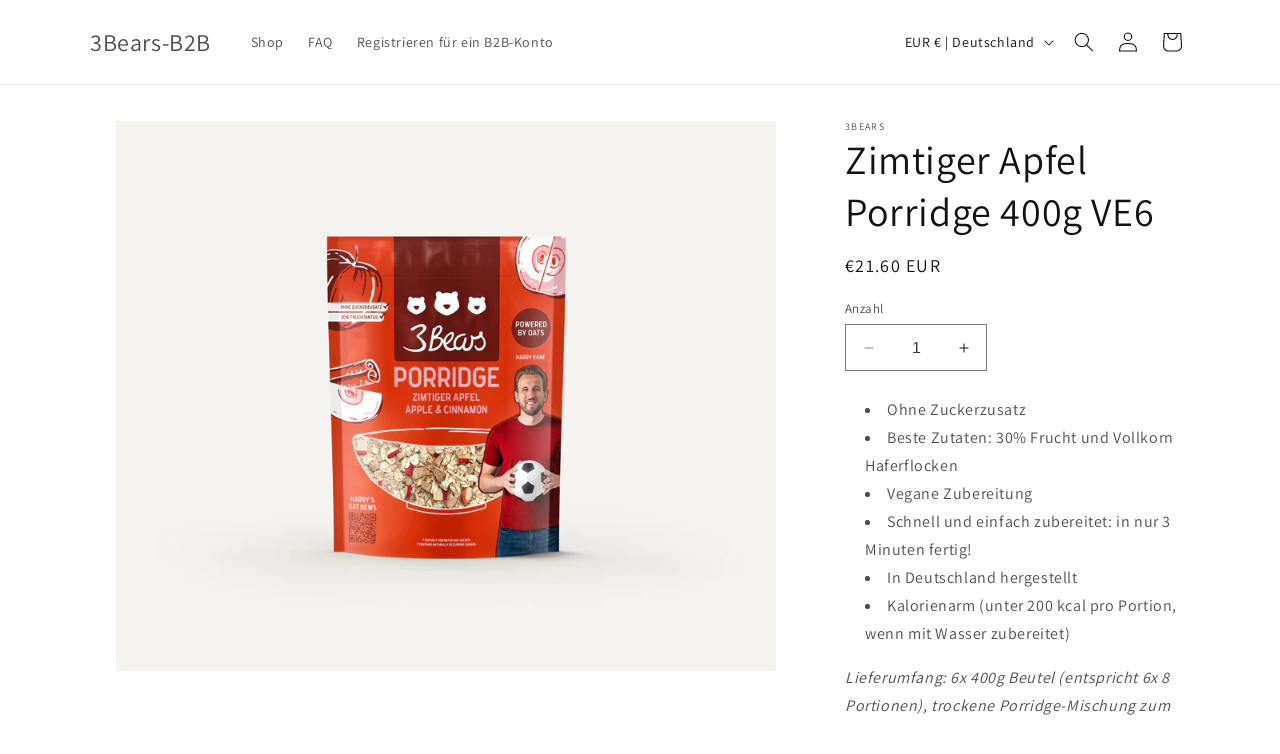

--- FILE ---
content_type: text/html; charset=utf-8
request_url: https://www.3bears-b2b.de/products/3bears-porridge-zimtiger-apfel-400g-ve6
body_size: 23833
content:
<!doctype html>
<html class="no-js" lang="de">
  <head>
    <meta charset="utf-8">
    <meta http-equiv="X-UA-Compatible" content="IE=edge">
    <meta name="viewport" content="width=device-width,initial-scale=1">
    <meta name="theme-color" content="">
    <link rel="canonical" href="https://www.3bears-b2b.de/products/3bears-porridge-zimtiger-apfel-400g-ve6"><link rel="preconnect" href="https://fonts.shopifycdn.com" crossorigin><title>
      Zimtiger Apfel Porridge 400g VE6
 &ndash; 3Bears-B2B</title>

    
      <meta name="description" content="Ohne Zuckerzusatz Beste Zutaten: 30% Frucht und Vollkorn Haferflocken Vegane Zubereitung Schnell und einfach zubereitet: in nur 3 Minuten fertig! In Deutschland hergestellt Kalorienarm (unter 200 kcal pro Portion, wenn mit Wasser zubereitet) Lieferumfang: 6x 400g Beutel (entspricht 6x 8 Portionen), trockene Porridge-Mi">
    

    

<meta property="og:site_name" content="3Bears-B2B">
<meta property="og:url" content="https://www.3bears-b2b.de/products/3bears-porridge-zimtiger-apfel-400g-ve6">
<meta property="og:title" content="Zimtiger Apfel Porridge 400g VE6">
<meta property="og:type" content="product">
<meta property="og:description" content="Ohne Zuckerzusatz Beste Zutaten: 30% Frucht und Vollkorn Haferflocken Vegane Zubereitung Schnell und einfach zubereitet: in nur 3 Minuten fertig! In Deutschland hergestellt Kalorienarm (unter 200 kcal pro Portion, wenn mit Wasser zubereitet) Lieferumfang: 6x 400g Beutel (entspricht 6x 8 Portionen), trockene Porridge-Mi"><meta property="og:image" content="http://www.3bears-b2b.de/cdn/shop/files/3Bears_Doypack_400g_Porridge_ZimtigerApfel_2024_web.jpg?v=1730389566">
  <meta property="og:image:secure_url" content="https://www.3bears-b2b.de/cdn/shop/files/3Bears_Doypack_400g_Porridge_ZimtigerApfel_2024_web.jpg?v=1730389566">
  <meta property="og:image:width" content="2400">
  <meta property="og:image:height" content="2000"><meta property="og:price:amount" content="21.60">
  <meta property="og:price:currency" content="EUR"><meta name="twitter:card" content="summary_large_image">
<meta name="twitter:title" content="Zimtiger Apfel Porridge 400g VE6">
<meta name="twitter:description" content="Ohne Zuckerzusatz Beste Zutaten: 30% Frucht und Vollkorn Haferflocken Vegane Zubereitung Schnell und einfach zubereitet: in nur 3 Minuten fertig! In Deutschland hergestellt Kalorienarm (unter 200 kcal pro Portion, wenn mit Wasser zubereitet) Lieferumfang: 6x 400g Beutel (entspricht 6x 8 Portionen), trockene Porridge-Mi">


    <script src="//www.3bears-b2b.de/cdn/shop/t/37/assets/constants.js?v=58251544750838685771705427709" defer="defer"></script>
    <script src="//www.3bears-b2b.de/cdn/shop/t/37/assets/pubsub.js?v=158357773527763999511705427710" defer="defer"></script>
    <script src="//www.3bears-b2b.de/cdn/shop/t/37/assets/global.js?v=40820548392383841591705427709" defer="defer"></script><script src="//www.3bears-b2b.de/cdn/shop/t/37/assets/animations.js?v=88693664871331136111705427708" defer="defer"></script><script>window.performance && window.performance.mark && window.performance.mark('shopify.content_for_header.start');</script><meta id="shopify-digital-wallet" name="shopify-digital-wallet" content="/39901200552/digital_wallets/dialog">
<link rel="alternate" type="application/json+oembed" href="https://www.3bears-b2b.de/products/3bears-porridge-zimtiger-apfel-400g-ve6.oembed">
<script async="async" src="/checkouts/internal/preloads.js?locale=de-DE"></script>
<script id="shopify-features" type="application/json">{"accessToken":"51eda68d89496ee47ea9c859af9c5a60","betas":["rich-media-storefront-analytics"],"domain":"www.3bears-b2b.de","predictiveSearch":true,"shopId":39901200552,"locale":"de"}</script>
<script>var Shopify = Shopify || {};
Shopify.shop = "3bears-b2b-v2.myshopify.com";
Shopify.locale = "de";
Shopify.currency = {"active":"EUR","rate":"1.0"};
Shopify.country = "DE";
Shopify.theme = {"name":"Dawn","id":155154874704,"schema_name":"Dawn","schema_version":"12.0.0","theme_store_id":887,"role":"main"};
Shopify.theme.handle = "null";
Shopify.theme.style = {"id":null,"handle":null};
Shopify.cdnHost = "www.3bears-b2b.de/cdn";
Shopify.routes = Shopify.routes || {};
Shopify.routes.root = "/";</script>
<script type="module">!function(o){(o.Shopify=o.Shopify||{}).modules=!0}(window);</script>
<script>!function(o){function n(){var o=[];function n(){o.push(Array.prototype.slice.apply(arguments))}return n.q=o,n}var t=o.Shopify=o.Shopify||{};t.loadFeatures=n(),t.autoloadFeatures=n()}(window);</script>
<script id="shop-js-analytics" type="application/json">{"pageType":"product"}</script>
<script defer="defer" async type="module" src="//www.3bears-b2b.de/cdn/shopifycloud/shop-js/modules/v2/client.init-shop-cart-sync_BxliUFcT.de.esm.js"></script>
<script defer="defer" async type="module" src="//www.3bears-b2b.de/cdn/shopifycloud/shop-js/modules/v2/chunk.common_D4c7gLTG.esm.js"></script>
<script type="module">
  await import("//www.3bears-b2b.de/cdn/shopifycloud/shop-js/modules/v2/client.init-shop-cart-sync_BxliUFcT.de.esm.js");
await import("//www.3bears-b2b.de/cdn/shopifycloud/shop-js/modules/v2/chunk.common_D4c7gLTG.esm.js");

  window.Shopify.SignInWithShop?.initShopCartSync?.({"fedCMEnabled":true,"windoidEnabled":true});

</script>
<script id="__st">var __st={"a":39901200552,"offset":3600,"reqid":"02767766-acd1-4b34-a588-10d75c640f82-1764842139","pageurl":"www.3bears-b2b.de\/products\/3bears-porridge-zimtiger-apfel-400g-ve6","u":"e824c3ae0bf2","p":"product","rtyp":"product","rid":5692303016104};</script>
<script>window.ShopifyPaypalV4VisibilityTracking = true;</script>
<script id="captcha-bootstrap">!function(){'use strict';const t='contact',e='account',n='new_comment',o=[[t,t],['blogs',n],['comments',n],[t,'customer']],c=[[e,'customer_login'],[e,'guest_login'],[e,'recover_customer_password'],[e,'create_customer']],r=t=>t.map((([t,e])=>`form[action*='/${t}']:not([data-nocaptcha='true']) input[name='form_type'][value='${e}']`)).join(','),a=t=>()=>t?[...document.querySelectorAll(t)].map((t=>t.form)):[];function s(){const t=[...o],e=r(t);return a(e)}const i='password',u='form_key',d=['recaptcha-v3-token','g-recaptcha-response','h-captcha-response',i],f=()=>{try{return window.sessionStorage}catch{return}},m='__shopify_v',_=t=>t.elements[u];function p(t,e,n=!1){try{const o=window.sessionStorage,c=JSON.parse(o.getItem(e)),{data:r}=function(t){const{data:e,action:n}=t;return t[m]||n?{data:e,action:n}:{data:t,action:n}}(c);for(const[e,n]of Object.entries(r))t.elements[e]&&(t.elements[e].value=n);n&&o.removeItem(e)}catch(o){console.error('form repopulation failed',{error:o})}}const l='form_type',E='cptcha';function T(t){t.dataset[E]=!0}const w=window,h=w.document,L='Shopify',v='ce_forms',y='captcha';let A=!1;((t,e)=>{const n=(g='f06e6c50-85a8-45c8-87d0-21a2b65856fe',I='https://cdn.shopify.com/shopifycloud/storefront-forms-hcaptcha/ce_storefront_forms_captcha_hcaptcha.v1.5.2.iife.js',D={infoText:'Durch hCaptcha geschützt',privacyText:'Datenschutz',termsText:'Allgemeine Geschäftsbedingungen'},(t,e,n)=>{const o=w[L][v],c=o.bindForm;if(c)return c(t,g,e,D).then(n);var r;o.q.push([[t,g,e,D],n]),r=I,A||(h.body.append(Object.assign(h.createElement('script'),{id:'captcha-provider',async:!0,src:r})),A=!0)});var g,I,D;w[L]=w[L]||{},w[L][v]=w[L][v]||{},w[L][v].q=[],w[L][y]=w[L][y]||{},w[L][y].protect=function(t,e){n(t,void 0,e),T(t)},Object.freeze(w[L][y]),function(t,e,n,w,h,L){const[v,y,A,g]=function(t,e,n){const i=e?o:[],u=t?c:[],d=[...i,...u],f=r(d),m=r(i),_=r(d.filter((([t,e])=>n.includes(e))));return[a(f),a(m),a(_),s()]}(w,h,L),I=t=>{const e=t.target;return e instanceof HTMLFormElement?e:e&&e.form},D=t=>v().includes(t);t.addEventListener('submit',(t=>{const e=I(t);if(!e)return;const n=D(e)&&!e.dataset.hcaptchaBound&&!e.dataset.recaptchaBound,o=_(e),c=g().includes(e)&&(!o||!o.value);(n||c)&&t.preventDefault(),c&&!n&&(function(t){try{if(!f())return;!function(t){const e=f();if(!e)return;const n=_(t);if(!n)return;const o=n.value;o&&e.removeItem(o)}(t);const e=Array.from(Array(32),(()=>Math.random().toString(36)[2])).join('');!function(t,e){_(t)||t.append(Object.assign(document.createElement('input'),{type:'hidden',name:u})),t.elements[u].value=e}(t,e),function(t,e){const n=f();if(!n)return;const o=[...t.querySelectorAll(`input[type='${i}']`)].map((({name:t})=>t)),c=[...d,...o],r={};for(const[a,s]of new FormData(t).entries())c.includes(a)||(r[a]=s);n.setItem(e,JSON.stringify({[m]:1,action:t.action,data:r}))}(t,e)}catch(e){console.error('failed to persist form',e)}}(e),e.submit())}));const S=(t,e)=>{t&&!t.dataset[E]&&(n(t,e.some((e=>e===t))),T(t))};for(const o of['focusin','change'])t.addEventListener(o,(t=>{const e=I(t);D(e)&&S(e,y())}));const B=e.get('form_key'),M=e.get(l),P=B&&M;t.addEventListener('DOMContentLoaded',(()=>{const t=y();if(P)for(const e of t)e.elements[l].value===M&&p(e,B);[...new Set([...A(),...v().filter((t=>'true'===t.dataset.shopifyCaptcha))])].forEach((e=>S(e,t)))}))}(h,new URLSearchParams(w.location.search),n,t,e,['guest_login'])})(!0,!0)}();</script>
<script integrity="sha256-52AcMU7V7pcBOXWImdc/TAGTFKeNjmkeM1Pvks/DTgc=" data-source-attribution="shopify.loadfeatures" defer="defer" src="//www.3bears-b2b.de/cdn/shopifycloud/storefront/assets/storefront/load_feature-81c60534.js" crossorigin="anonymous"></script>
<script data-source-attribution="shopify.dynamic_checkout.dynamic.init">var Shopify=Shopify||{};Shopify.PaymentButton=Shopify.PaymentButton||{isStorefrontPortableWallets:!0,init:function(){window.Shopify.PaymentButton.init=function(){};var t=document.createElement("script");t.src="https://www.3bears-b2b.de/cdn/shopifycloud/portable-wallets/latest/portable-wallets.de.js",t.type="module",document.head.appendChild(t)}};
</script>
<script data-source-attribution="shopify.dynamic_checkout.buyer_consent">
  function portableWalletsHideBuyerConsent(e){var t=document.getElementById("shopify-buyer-consent"),n=document.getElementById("shopify-subscription-policy-button");t&&n&&(t.classList.add("hidden"),t.setAttribute("aria-hidden","true"),n.removeEventListener("click",e))}function portableWalletsShowBuyerConsent(e){var t=document.getElementById("shopify-buyer-consent"),n=document.getElementById("shopify-subscription-policy-button");t&&n&&(t.classList.remove("hidden"),t.removeAttribute("aria-hidden"),n.addEventListener("click",e))}window.Shopify?.PaymentButton&&(window.Shopify.PaymentButton.hideBuyerConsent=portableWalletsHideBuyerConsent,window.Shopify.PaymentButton.showBuyerConsent=portableWalletsShowBuyerConsent);
</script>
<script data-source-attribution="shopify.dynamic_checkout.cart.bootstrap">document.addEventListener("DOMContentLoaded",(function(){function t(){return document.querySelector("shopify-accelerated-checkout-cart, shopify-accelerated-checkout")}if(t())Shopify.PaymentButton.init();else{new MutationObserver((function(e,n){t()&&(Shopify.PaymentButton.init(),n.disconnect())})).observe(document.body,{childList:!0,subtree:!0})}}));
</script>
<script id="sections-script" data-sections="header" defer="defer" src="//www.3bears-b2b.de/cdn/shop/t/37/compiled_assets/scripts.js?1166"></script>
<script>window.performance && window.performance.mark && window.performance.mark('shopify.content_for_header.end');</script>


    <style data-shopify>
      @font-face {
  font-family: Assistant;
  font-weight: 400;
  font-style: normal;
  font-display: swap;
  src: url("//www.3bears-b2b.de/cdn/fonts/assistant/assistant_n4.9120912a469cad1cc292572851508ca49d12e768.woff2") format("woff2"),
       url("//www.3bears-b2b.de/cdn/fonts/assistant/assistant_n4.6e9875ce64e0fefcd3f4446b7ec9036b3ddd2985.woff") format("woff");
}

      @font-face {
  font-family: Assistant;
  font-weight: 700;
  font-style: normal;
  font-display: swap;
  src: url("//www.3bears-b2b.de/cdn/fonts/assistant/assistant_n7.bf44452348ec8b8efa3aa3068825305886b1c83c.woff2") format("woff2"),
       url("//www.3bears-b2b.de/cdn/fonts/assistant/assistant_n7.0c887fee83f6b3bda822f1150b912c72da0f7b64.woff") format("woff");
}

      
      
      @font-face {
  font-family: Assistant;
  font-weight: 400;
  font-style: normal;
  font-display: swap;
  src: url("//www.3bears-b2b.de/cdn/fonts/assistant/assistant_n4.9120912a469cad1cc292572851508ca49d12e768.woff2") format("woff2"),
       url("//www.3bears-b2b.de/cdn/fonts/assistant/assistant_n4.6e9875ce64e0fefcd3f4446b7ec9036b3ddd2985.woff") format("woff");
}


      
        :root,
        .color-background-1 {
          --color-background: 255,255,255;
        
          --gradient-background: #FFFFFF;
        

        

        --color-foreground: 18,18,18;
        --color-background-contrast: 191,191,191;
        --color-shadow: 18,18,18;
        --color-button: 18,18,18;
        --color-button-text: 255,255,255;
        --color-secondary-button: 255,255,255;
        --color-secondary-button-text: 18,18,18;
        --color-link: 18,18,18;
        --color-badge-foreground: 18,18,18;
        --color-badge-background: 255,255,255;
        --color-badge-border: 18,18,18;
        --payment-terms-background-color: rgb(255 255 255);
      }
      
        
        .color-background-2 {
          --color-background: 243,243,243;
        
          --gradient-background: #F3F3F3;
        

        

        --color-foreground: 18,18,18;
        --color-background-contrast: 179,179,179;
        --color-shadow: 18,18,18;
        --color-button: 18,18,18;
        --color-button-text: 243,243,243;
        --color-secondary-button: 243,243,243;
        --color-secondary-button-text: 18,18,18;
        --color-link: 18,18,18;
        --color-badge-foreground: 18,18,18;
        --color-badge-background: 243,243,243;
        --color-badge-border: 18,18,18;
        --payment-terms-background-color: rgb(243 243 243);
      }
      
        
        .color-inverse {
          --color-background: 36,40,51;
        
          --gradient-background: #242833;
        

        

        --color-foreground: 255,255,255;
        --color-background-contrast: 47,52,66;
        --color-shadow: 18,18,18;
        --color-button: 255,255,255;
        --color-button-text: 0,0,0;
        --color-secondary-button: 36,40,51;
        --color-secondary-button-text: 255,255,255;
        --color-link: 255,255,255;
        --color-badge-foreground: 255,255,255;
        --color-badge-background: 36,40,51;
        --color-badge-border: 255,255,255;
        --payment-terms-background-color: rgb(36 40 51);
      }
      
        
        .color-accent-1 {
          --color-background: 18,18,18;
        
          --gradient-background: #121212;
        

        

        --color-foreground: 255,255,255;
        --color-background-contrast: 146,146,146;
        --color-shadow: 18,18,18;
        --color-button: 255,255,255;
        --color-button-text: 18,18,18;
        --color-secondary-button: 18,18,18;
        --color-secondary-button-text: 255,255,255;
        --color-link: 255,255,255;
        --color-badge-foreground: 255,255,255;
        --color-badge-background: 18,18,18;
        --color-badge-border: 255,255,255;
        --payment-terms-background-color: rgb(18 18 18);
      }
      
        
        .color-accent-2 {
          --color-background: 51,79,180;
        
          --gradient-background: #334FB4;
        

        

        --color-foreground: 255,255,255;
        --color-background-contrast: 23,35,81;
        --color-shadow: 18,18,18;
        --color-button: 255,255,255;
        --color-button-text: 51,79,180;
        --color-secondary-button: 51,79,180;
        --color-secondary-button-text: 255,255,255;
        --color-link: 255,255,255;
        --color-badge-foreground: 255,255,255;
        --color-badge-background: 51,79,180;
        --color-badge-border: 255,255,255;
        --payment-terms-background-color: rgb(51 79 180);
      }
      

      body, .color-background-1, .color-background-2, .color-inverse, .color-accent-1, .color-accent-2 {
        color: rgba(var(--color-foreground), 0.75);
        background-color: rgb(var(--color-background));
      }

      :root {
        --font-body-family: Assistant, sans-serif;
        --font-body-style: normal;
        --font-body-weight: 400;
        --font-body-weight-bold: 700;

        --font-heading-family: Assistant, sans-serif;
        --font-heading-style: normal;
        --font-heading-weight: 400;

        --font-body-scale: 1.0;
        --font-heading-scale: 1.0;

        --media-padding: px;
        --media-border-opacity: 0.05;
        --media-border-width: 1px;
        --media-radius: 0px;
        --media-shadow-opacity: 0.0;
        --media-shadow-horizontal-offset: 0px;
        --media-shadow-vertical-offset: 4px;
        --media-shadow-blur-radius: 5px;
        --media-shadow-visible: 0;

        --page-width: 120rem;
        --page-width-margin: 0rem;

        --product-card-image-padding: 0.0rem;
        --product-card-corner-radius: 0.0rem;
        --product-card-text-alignment: left;
        --product-card-border-width: 0.0rem;
        --product-card-border-opacity: 0.1;
        --product-card-shadow-opacity: 0.0;
        --product-card-shadow-visible: 0;
        --product-card-shadow-horizontal-offset: 0.0rem;
        --product-card-shadow-vertical-offset: 0.4rem;
        --product-card-shadow-blur-radius: 0.5rem;

        --collection-card-image-padding: 0.0rem;
        --collection-card-corner-radius: 0.0rem;
        --collection-card-text-alignment: left;
        --collection-card-border-width: 0.0rem;
        --collection-card-border-opacity: 0.1;
        --collection-card-shadow-opacity: 0.0;
        --collection-card-shadow-visible: 0;
        --collection-card-shadow-horizontal-offset: 0.0rem;
        --collection-card-shadow-vertical-offset: 0.4rem;
        --collection-card-shadow-blur-radius: 0.5rem;

        --blog-card-image-padding: 0.0rem;
        --blog-card-corner-radius: 0.0rem;
        --blog-card-text-alignment: left;
        --blog-card-border-width: 0.0rem;
        --blog-card-border-opacity: 0.1;
        --blog-card-shadow-opacity: 0.0;
        --blog-card-shadow-visible: 0;
        --blog-card-shadow-horizontal-offset: 0.0rem;
        --blog-card-shadow-vertical-offset: 0.4rem;
        --blog-card-shadow-blur-radius: 0.5rem;

        --badge-corner-radius: 4.0rem;

        --popup-border-width: 1px;
        --popup-border-opacity: 0.1;
        --popup-corner-radius: 0px;
        --popup-shadow-opacity: 0.05;
        --popup-shadow-horizontal-offset: 0px;
        --popup-shadow-vertical-offset: 4px;
        --popup-shadow-blur-radius: 5px;

        --drawer-border-width: 1px;
        --drawer-border-opacity: 0.1;
        --drawer-shadow-opacity: 0.0;
        --drawer-shadow-horizontal-offset: 0px;
        --drawer-shadow-vertical-offset: 4px;
        --drawer-shadow-blur-radius: 5px;

        --spacing-sections-desktop: 0px;
        --spacing-sections-mobile: 0px;

        --grid-desktop-vertical-spacing: 8px;
        --grid-desktop-horizontal-spacing: 8px;
        --grid-mobile-vertical-spacing: 4px;
        --grid-mobile-horizontal-spacing: 4px;

        --text-boxes-border-opacity: 0.1;
        --text-boxes-border-width: 0px;
        --text-boxes-radius: 0px;
        --text-boxes-shadow-opacity: 0.0;
        --text-boxes-shadow-visible: 0;
        --text-boxes-shadow-horizontal-offset: 0px;
        --text-boxes-shadow-vertical-offset: 4px;
        --text-boxes-shadow-blur-radius: 5px;

        --buttons-radius: 0px;
        --buttons-radius-outset: 0px;
        --buttons-border-width: 1px;
        --buttons-border-opacity: 1.0;
        --buttons-shadow-opacity: 0.0;
        --buttons-shadow-visible: 0;
        --buttons-shadow-horizontal-offset: 0px;
        --buttons-shadow-vertical-offset: 4px;
        --buttons-shadow-blur-radius: 5px;
        --buttons-border-offset: 0px;

        --inputs-radius: 0px;
        --inputs-border-width: 1px;
        --inputs-border-opacity: 0.55;
        --inputs-shadow-opacity: 0.0;
        --inputs-shadow-horizontal-offset: 0px;
        --inputs-margin-offset: 0px;
        --inputs-shadow-vertical-offset: 4px;
        --inputs-shadow-blur-radius: 5px;
        --inputs-radius-outset: 0px;

        --variant-pills-radius: 40px;
        --variant-pills-border-width: 1px;
        --variant-pills-border-opacity: 0.55;
        --variant-pills-shadow-opacity: 0.0;
        --variant-pills-shadow-horizontal-offset: 0px;
        --variant-pills-shadow-vertical-offset: 4px;
        --variant-pills-shadow-blur-radius: 5px;
      }

      *,
      *::before,
      *::after {
        box-sizing: inherit;
      }

      html {
        box-sizing: border-box;
        font-size: calc(var(--font-body-scale) * 62.5%);
        height: 100%;
      }

      body {
        display: grid;
        grid-template-rows: auto auto 1fr auto;
        grid-template-columns: 100%;
        min-height: 100%;
        margin: 0;
        font-size: 1.5rem;
        letter-spacing: 0.06rem;
        line-height: calc(1 + 0.8 / var(--font-body-scale));
        font-family: var(--font-body-family);
        font-style: var(--font-body-style);
        font-weight: var(--font-body-weight);
      }

      @media screen and (min-width: 750px) {
        body {
          font-size: 1.6rem;
        }
      }
    </style>

    <link href="//www.3bears-b2b.de/cdn/shop/t/37/assets/base.css?v=22615539281115885671705427708" rel="stylesheet" type="text/css" media="all" />
<link rel="preload" as="font" href="//www.3bears-b2b.de/cdn/fonts/assistant/assistant_n4.9120912a469cad1cc292572851508ca49d12e768.woff2" type="font/woff2" crossorigin><link rel="preload" as="font" href="//www.3bears-b2b.de/cdn/fonts/assistant/assistant_n4.9120912a469cad1cc292572851508ca49d12e768.woff2" type="font/woff2" crossorigin><link href="//www.3bears-b2b.de/cdn/shop/t/37/assets/component-localization-form.css?v=143319823105703127341705427709" rel="stylesheet" type="text/css" media="all" />
      <script src="//www.3bears-b2b.de/cdn/shop/t/37/assets/localization-form.js?v=161644695336821385561705427709" defer="defer"></script><link
        rel="stylesheet"
        href="//www.3bears-b2b.de/cdn/shop/t/37/assets/component-predictive-search.css?v=118923337488134913561705427709"
        media="print"
        onload="this.media='all'"
      ><script>
      document.documentElement.className = document.documentElement.className.replace('no-js', 'js');
      if (Shopify.designMode) {
        document.documentElement.classList.add('shopify-design-mode');
      }
    </script>
  <link href="https://monorail-edge.shopifysvc.com" rel="dns-prefetch">
<script>(function(){if ("sendBeacon" in navigator && "performance" in window) {try {var session_token_from_headers = performance.getEntriesByType('navigation')[0].serverTiming.find(x => x.name == '_s').description;} catch {var session_token_from_headers = undefined;}var session_cookie_matches = document.cookie.match(/_shopify_s=([^;]*)/);var session_token_from_cookie = session_cookie_matches && session_cookie_matches.length === 2 ? session_cookie_matches[1] : "";var session_token = session_token_from_headers || session_token_from_cookie || "";function handle_abandonment_event(e) {var entries = performance.getEntries().filter(function(entry) {return /monorail-edge.shopifysvc.com/.test(entry.name);});if (!window.abandonment_tracked && entries.length === 0) {window.abandonment_tracked = true;var currentMs = Date.now();var navigation_start = performance.timing.navigationStart;var payload = {shop_id: 39901200552,url: window.location.href,navigation_start,duration: currentMs - navigation_start,session_token,page_type: "product"};window.navigator.sendBeacon("https://monorail-edge.shopifysvc.com/v1/produce", JSON.stringify({schema_id: "online_store_buyer_site_abandonment/1.1",payload: payload,metadata: {event_created_at_ms: currentMs,event_sent_at_ms: currentMs}}));}}window.addEventListener('pagehide', handle_abandonment_event);}}());</script>
<script id="web-pixels-manager-setup">(function e(e,d,r,n,o){if(void 0===o&&(o={}),!Boolean(null===(a=null===(i=window.Shopify)||void 0===i?void 0:i.analytics)||void 0===a?void 0:a.replayQueue)){var i,a;window.Shopify=window.Shopify||{};var t=window.Shopify;t.analytics=t.analytics||{};var s=t.analytics;s.replayQueue=[],s.publish=function(e,d,r){return s.replayQueue.push([e,d,r]),!0};try{self.performance.mark("wpm:start")}catch(e){}var l=function(){var e={modern:/Edge?\/(1{2}[4-9]|1[2-9]\d|[2-9]\d{2}|\d{4,})\.\d+(\.\d+|)|Firefox\/(1{2}[4-9]|1[2-9]\d|[2-9]\d{2}|\d{4,})\.\d+(\.\d+|)|Chrom(ium|e)\/(9{2}|\d{3,})\.\d+(\.\d+|)|(Maci|X1{2}).+ Version\/(15\.\d+|(1[6-9]|[2-9]\d|\d{3,})\.\d+)([,.]\d+|)( \(\w+\)|)( Mobile\/\w+|) Safari\/|Chrome.+OPR\/(9{2}|\d{3,})\.\d+\.\d+|(CPU[ +]OS|iPhone[ +]OS|CPU[ +]iPhone|CPU IPhone OS|CPU iPad OS)[ +]+(15[._]\d+|(1[6-9]|[2-9]\d|\d{3,})[._]\d+)([._]\d+|)|Android:?[ /-](13[3-9]|1[4-9]\d|[2-9]\d{2}|\d{4,})(\.\d+|)(\.\d+|)|Android.+Firefox\/(13[5-9]|1[4-9]\d|[2-9]\d{2}|\d{4,})\.\d+(\.\d+|)|Android.+Chrom(ium|e)\/(13[3-9]|1[4-9]\d|[2-9]\d{2}|\d{4,})\.\d+(\.\d+|)|SamsungBrowser\/([2-9]\d|\d{3,})\.\d+/,legacy:/Edge?\/(1[6-9]|[2-9]\d|\d{3,})\.\d+(\.\d+|)|Firefox\/(5[4-9]|[6-9]\d|\d{3,})\.\d+(\.\d+|)|Chrom(ium|e)\/(5[1-9]|[6-9]\d|\d{3,})\.\d+(\.\d+|)([\d.]+$|.*Safari\/(?![\d.]+ Edge\/[\d.]+$))|(Maci|X1{2}).+ Version\/(10\.\d+|(1[1-9]|[2-9]\d|\d{3,})\.\d+)([,.]\d+|)( \(\w+\)|)( Mobile\/\w+|) Safari\/|Chrome.+OPR\/(3[89]|[4-9]\d|\d{3,})\.\d+\.\d+|(CPU[ +]OS|iPhone[ +]OS|CPU[ +]iPhone|CPU IPhone OS|CPU iPad OS)[ +]+(10[._]\d+|(1[1-9]|[2-9]\d|\d{3,})[._]\d+)([._]\d+|)|Android:?[ /-](13[3-9]|1[4-9]\d|[2-9]\d{2}|\d{4,})(\.\d+|)(\.\d+|)|Mobile Safari.+OPR\/([89]\d|\d{3,})\.\d+\.\d+|Android.+Firefox\/(13[5-9]|1[4-9]\d|[2-9]\d{2}|\d{4,})\.\d+(\.\d+|)|Android.+Chrom(ium|e)\/(13[3-9]|1[4-9]\d|[2-9]\d{2}|\d{4,})\.\d+(\.\d+|)|Android.+(UC? ?Browser|UCWEB|U3)[ /]?(15\.([5-9]|\d{2,})|(1[6-9]|[2-9]\d|\d{3,})\.\d+)\.\d+|SamsungBrowser\/(5\.\d+|([6-9]|\d{2,})\.\d+)|Android.+MQ{2}Browser\/(14(\.(9|\d{2,})|)|(1[5-9]|[2-9]\d|\d{3,})(\.\d+|))(\.\d+|)|K[Aa][Ii]OS\/(3\.\d+|([4-9]|\d{2,})\.\d+)(\.\d+|)/},d=e.modern,r=e.legacy,n=navigator.userAgent;return n.match(d)?"modern":n.match(r)?"legacy":"unknown"}(),u="modern"===l?"modern":"legacy",c=(null!=n?n:{modern:"",legacy:""})[u],f=function(e){return[e.baseUrl,"/wpm","/b",e.hashVersion,"modern"===e.buildTarget?"m":"l",".js"].join("")}({baseUrl:d,hashVersion:r,buildTarget:u}),m=function(e){var d=e.version,r=e.bundleTarget,n=e.surface,o=e.pageUrl,i=e.monorailEndpoint;return{emit:function(e){var a=e.status,t=e.errorMsg,s=(new Date).getTime(),l=JSON.stringify({metadata:{event_sent_at_ms:s},events:[{schema_id:"web_pixels_manager_load/3.1",payload:{version:d,bundle_target:r,page_url:o,status:a,surface:n,error_msg:t},metadata:{event_created_at_ms:s}}]});if(!i)return console&&console.warn&&console.warn("[Web Pixels Manager] No Monorail endpoint provided, skipping logging."),!1;try{return self.navigator.sendBeacon.bind(self.navigator)(i,l)}catch(e){}var u=new XMLHttpRequest;try{return u.open("POST",i,!0),u.setRequestHeader("Content-Type","text/plain"),u.send(l),!0}catch(e){return console&&console.warn&&console.warn("[Web Pixels Manager] Got an unhandled error while logging to Monorail."),!1}}}}({version:r,bundleTarget:l,surface:e.surface,pageUrl:self.location.href,monorailEndpoint:e.monorailEndpoint});try{o.browserTarget=l,function(e){var d=e.src,r=e.async,n=void 0===r||r,o=e.onload,i=e.onerror,a=e.sri,t=e.scriptDataAttributes,s=void 0===t?{}:t,l=document.createElement("script"),u=document.querySelector("head"),c=document.querySelector("body");if(l.async=n,l.src=d,a&&(l.integrity=a,l.crossOrigin="anonymous"),s)for(var f in s)if(Object.prototype.hasOwnProperty.call(s,f))try{l.dataset[f]=s[f]}catch(e){}if(o&&l.addEventListener("load",o),i&&l.addEventListener("error",i),u)u.appendChild(l);else{if(!c)throw new Error("Did not find a head or body element to append the script");c.appendChild(l)}}({src:f,async:!0,onload:function(){if(!function(){var e,d;return Boolean(null===(d=null===(e=window.Shopify)||void 0===e?void 0:e.analytics)||void 0===d?void 0:d.initialized)}()){var d=window.webPixelsManager.init(e)||void 0;if(d){var r=window.Shopify.analytics;r.replayQueue.forEach((function(e){var r=e[0],n=e[1],o=e[2];d.publishCustomEvent(r,n,o)})),r.replayQueue=[],r.publish=d.publishCustomEvent,r.visitor=d.visitor,r.initialized=!0}}},onerror:function(){return m.emit({status:"failed",errorMsg:"".concat(f," has failed to load")})},sri:function(e){var d=/^sha384-[A-Za-z0-9+/=]+$/;return"string"==typeof e&&d.test(e)}(c)?c:"",scriptDataAttributes:o}),m.emit({status:"loading"})}catch(e){m.emit({status:"failed",errorMsg:(null==e?void 0:e.message)||"Unknown error"})}}})({shopId: 39901200552,storefrontBaseUrl: "https://www.3bears-b2b.de",extensionsBaseUrl: "https://extensions.shopifycdn.com/cdn/shopifycloud/web-pixels-manager",monorailEndpoint: "https://monorail-edge.shopifysvc.com/unstable/produce_batch",surface: "storefront-renderer",enabledBetaFlags: ["2dca8a86"],webPixelsConfigList: [{"id":"shopify-app-pixel","configuration":"{}","eventPayloadVersion":"v1","runtimeContext":"STRICT","scriptVersion":"0450","apiClientId":"shopify-pixel","type":"APP","privacyPurposes":["ANALYTICS","MARKETING"]},{"id":"shopify-custom-pixel","eventPayloadVersion":"v1","runtimeContext":"LAX","scriptVersion":"0450","apiClientId":"shopify-pixel","type":"CUSTOM","privacyPurposes":["ANALYTICS","MARKETING"]}],isMerchantRequest: false,initData: {"shop":{"name":"3Bears-B2B","paymentSettings":{"currencyCode":"EUR"},"myshopifyDomain":"3bears-b2b-v2.myshopify.com","countryCode":"DE","storefrontUrl":"https:\/\/www.3bears-b2b.de"},"customer":null,"cart":null,"checkout":null,"productVariants":[{"price":{"amount":21.6,"currencyCode":"EUR"},"product":{"title":"Zimtiger Apfel Porridge 400g VE6","vendor":"3Bears","id":"5692303016104","untranslatedTitle":"Zimtiger Apfel Porridge 400g VE6","url":"\/products\/3bears-porridge-zimtiger-apfel-400g-ve6","type":"Porridge"},"id":"35969591279784","image":{"src":"\/\/www.3bears-b2b.de\/cdn\/shop\/files\/3Bears_Doypack_400g_Porridge_ZimtigerApfel_2024_web.jpg?v=1730389566"},"sku":"7000694","title":"Default Title","untranslatedTitle":"Default Title"}],"purchasingCompany":null},},"https://www.3bears-b2b.de/cdn","ae1676cfwd2530674p4253c800m34e853cb",{"modern":"","legacy":""},{"shopId":"39901200552","storefrontBaseUrl":"https:\/\/www.3bears-b2b.de","extensionBaseUrl":"https:\/\/extensions.shopifycdn.com\/cdn\/shopifycloud\/web-pixels-manager","surface":"storefront-renderer","enabledBetaFlags":"[\"2dca8a86\"]","isMerchantRequest":"false","hashVersion":"ae1676cfwd2530674p4253c800m34e853cb","publish":"custom","events":"[[\"page_viewed\",{}],[\"product_viewed\",{\"productVariant\":{\"price\":{\"amount\":21.6,\"currencyCode\":\"EUR\"},\"product\":{\"title\":\"Zimtiger Apfel Porridge 400g VE6\",\"vendor\":\"3Bears\",\"id\":\"5692303016104\",\"untranslatedTitle\":\"Zimtiger Apfel Porridge 400g VE6\",\"url\":\"\/products\/3bears-porridge-zimtiger-apfel-400g-ve6\",\"type\":\"Porridge\"},\"id\":\"35969591279784\",\"image\":{\"src\":\"\/\/www.3bears-b2b.de\/cdn\/shop\/files\/3Bears_Doypack_400g_Porridge_ZimtigerApfel_2024_web.jpg?v=1730389566\"},\"sku\":\"7000694\",\"title\":\"Default Title\",\"untranslatedTitle\":\"Default Title\"}}]]"});</script><script>
  window.ShopifyAnalytics = window.ShopifyAnalytics || {};
  window.ShopifyAnalytics.meta = window.ShopifyAnalytics.meta || {};
  window.ShopifyAnalytics.meta.currency = 'EUR';
  var meta = {"product":{"id":5692303016104,"gid":"gid:\/\/shopify\/Product\/5692303016104","vendor":"3Bears","type":"Porridge","variants":[{"id":35969591279784,"price":2160,"name":"Zimtiger Apfel Porridge 400g VE6","public_title":null,"sku":"7000694"}],"remote":false},"page":{"pageType":"product","resourceType":"product","resourceId":5692303016104}};
  for (var attr in meta) {
    window.ShopifyAnalytics.meta[attr] = meta[attr];
  }
</script>
<script class="analytics">
  (function () {
    var customDocumentWrite = function(content) {
      var jquery = null;

      if (window.jQuery) {
        jquery = window.jQuery;
      } else if (window.Checkout && window.Checkout.$) {
        jquery = window.Checkout.$;
      }

      if (jquery) {
        jquery('body').append(content);
      }
    };

    var hasLoggedConversion = function(token) {
      if (token) {
        return document.cookie.indexOf('loggedConversion=' + token) !== -1;
      }
      return false;
    }

    var setCookieIfConversion = function(token) {
      if (token) {
        var twoMonthsFromNow = new Date(Date.now());
        twoMonthsFromNow.setMonth(twoMonthsFromNow.getMonth() + 2);

        document.cookie = 'loggedConversion=' + token + '; expires=' + twoMonthsFromNow;
      }
    }

    var trekkie = window.ShopifyAnalytics.lib = window.trekkie = window.trekkie || [];
    if (trekkie.integrations) {
      return;
    }
    trekkie.methods = [
      'identify',
      'page',
      'ready',
      'track',
      'trackForm',
      'trackLink'
    ];
    trekkie.factory = function(method) {
      return function() {
        var args = Array.prototype.slice.call(arguments);
        args.unshift(method);
        trekkie.push(args);
        return trekkie;
      };
    };
    for (var i = 0; i < trekkie.methods.length; i++) {
      var key = trekkie.methods[i];
      trekkie[key] = trekkie.factory(key);
    }
    trekkie.load = function(config) {
      trekkie.config = config || {};
      trekkie.config.initialDocumentCookie = document.cookie;
      var first = document.getElementsByTagName('script')[0];
      var script = document.createElement('script');
      script.type = 'text/javascript';
      script.onerror = function(e) {
        var scriptFallback = document.createElement('script');
        scriptFallback.type = 'text/javascript';
        scriptFallback.onerror = function(error) {
                var Monorail = {
      produce: function produce(monorailDomain, schemaId, payload) {
        var currentMs = new Date().getTime();
        var event = {
          schema_id: schemaId,
          payload: payload,
          metadata: {
            event_created_at_ms: currentMs,
            event_sent_at_ms: currentMs
          }
        };
        return Monorail.sendRequest("https://" + monorailDomain + "/v1/produce", JSON.stringify(event));
      },
      sendRequest: function sendRequest(endpointUrl, payload) {
        // Try the sendBeacon API
        if (window && window.navigator && typeof window.navigator.sendBeacon === 'function' && typeof window.Blob === 'function' && !Monorail.isIos12()) {
          var blobData = new window.Blob([payload], {
            type: 'text/plain'
          });

          if (window.navigator.sendBeacon(endpointUrl, blobData)) {
            return true;
          } // sendBeacon was not successful

        } // XHR beacon

        var xhr = new XMLHttpRequest();

        try {
          xhr.open('POST', endpointUrl);
          xhr.setRequestHeader('Content-Type', 'text/plain');
          xhr.send(payload);
        } catch (e) {
          console.log(e);
        }

        return false;
      },
      isIos12: function isIos12() {
        return window.navigator.userAgent.lastIndexOf('iPhone; CPU iPhone OS 12_') !== -1 || window.navigator.userAgent.lastIndexOf('iPad; CPU OS 12_') !== -1;
      }
    };
    Monorail.produce('monorail-edge.shopifysvc.com',
      'trekkie_storefront_load_errors/1.1',
      {shop_id: 39901200552,
      theme_id: 155154874704,
      app_name: "storefront",
      context_url: window.location.href,
      source_url: "//www.3bears-b2b.de/cdn/s/trekkie.storefront.3c703df509f0f96f3237c9daa54e2777acf1a1dd.min.js"});

        };
        scriptFallback.async = true;
        scriptFallback.src = '//www.3bears-b2b.de/cdn/s/trekkie.storefront.3c703df509f0f96f3237c9daa54e2777acf1a1dd.min.js';
        first.parentNode.insertBefore(scriptFallback, first);
      };
      script.async = true;
      script.src = '//www.3bears-b2b.de/cdn/s/trekkie.storefront.3c703df509f0f96f3237c9daa54e2777acf1a1dd.min.js';
      first.parentNode.insertBefore(script, first);
    };
    trekkie.load(
      {"Trekkie":{"appName":"storefront","development":false,"defaultAttributes":{"shopId":39901200552,"isMerchantRequest":null,"themeId":155154874704,"themeCityHash":"8442994870904162449","contentLanguage":"de","currency":"EUR"},"isServerSideCookieWritingEnabled":true,"monorailRegion":"shop_domain","enabledBetaFlags":["f0df213a"]},"Session Attribution":{},"S2S":{"facebookCapiEnabled":false,"source":"trekkie-storefront-renderer","apiClientId":580111}}
    );

    var loaded = false;
    trekkie.ready(function() {
      if (loaded) return;
      loaded = true;

      window.ShopifyAnalytics.lib = window.trekkie;

      var originalDocumentWrite = document.write;
      document.write = customDocumentWrite;
      try { window.ShopifyAnalytics.merchantGoogleAnalytics.call(this); } catch(error) {};
      document.write = originalDocumentWrite;

      window.ShopifyAnalytics.lib.page(null,{"pageType":"product","resourceType":"product","resourceId":5692303016104,"shopifyEmitted":true});

      var match = window.location.pathname.match(/checkouts\/(.+)\/(thank_you|post_purchase)/)
      var token = match? match[1]: undefined;
      if (!hasLoggedConversion(token)) {
        setCookieIfConversion(token);
        window.ShopifyAnalytics.lib.track("Viewed Product",{"currency":"EUR","variantId":35969591279784,"productId":5692303016104,"productGid":"gid:\/\/shopify\/Product\/5692303016104","name":"Zimtiger Apfel Porridge 400g VE6","price":"21.60","sku":"7000694","brand":"3Bears","variant":null,"category":"Porridge","nonInteraction":true,"remote":false},undefined,undefined,{"shopifyEmitted":true});
      window.ShopifyAnalytics.lib.track("monorail:\/\/trekkie_storefront_viewed_product\/1.1",{"currency":"EUR","variantId":35969591279784,"productId":5692303016104,"productGid":"gid:\/\/shopify\/Product\/5692303016104","name":"Zimtiger Apfel Porridge 400g VE6","price":"21.60","sku":"7000694","brand":"3Bears","variant":null,"category":"Porridge","nonInteraction":true,"remote":false,"referer":"https:\/\/www.3bears-b2b.de\/products\/3bears-porridge-zimtiger-apfel-400g-ve6"});
      }
    });


        var eventsListenerScript = document.createElement('script');
        eventsListenerScript.async = true;
        eventsListenerScript.src = "//www.3bears-b2b.de/cdn/shopifycloud/storefront/assets/shop_events_listener-3da45d37.js";
        document.getElementsByTagName('head')[0].appendChild(eventsListenerScript);

})();</script>
<script
  defer
  src="https://www.3bears-b2b.de/cdn/shopifycloud/perf-kit/shopify-perf-kit-2.1.2.min.js"
  data-application="storefront-renderer"
  data-shop-id="39901200552"
  data-render-region="gcp-us-east1"
  data-page-type="product"
  data-theme-instance-id="155154874704"
  data-theme-name="Dawn"
  data-theme-version="12.0.0"
  data-monorail-region="shop_domain"
  data-resource-timing-sampling-rate="10"
  data-shs="true"
  data-shs-beacon="true"
  data-shs-export-with-fetch="true"
  data-shs-logs-sample-rate="1"
></script>
</head>

  <body class="gradient">
    <a class="skip-to-content-link button visually-hidden" href="#MainContent">
      Direkt zum Inhalt
    </a><!-- BEGIN sections: header-group -->
<div id="shopify-section-sections--20117195030864__header" class="shopify-section shopify-section-group-header-group section-header"><link rel="stylesheet" href="//www.3bears-b2b.de/cdn/shop/t/37/assets/component-list-menu.css?v=151968516119678728991705427709" media="print" onload="this.media='all'">
<link rel="stylesheet" href="//www.3bears-b2b.de/cdn/shop/t/37/assets/component-search.css?v=165164710990765432851705427709" media="print" onload="this.media='all'">
<link rel="stylesheet" href="//www.3bears-b2b.de/cdn/shop/t/37/assets/component-menu-drawer.css?v=31331429079022630271705427709" media="print" onload="this.media='all'">
<link rel="stylesheet" href="//www.3bears-b2b.de/cdn/shop/t/37/assets/component-cart-notification.css?v=54116361853792938221705427708" media="print" onload="this.media='all'">
<link rel="stylesheet" href="//www.3bears-b2b.de/cdn/shop/t/37/assets/component-cart-items.css?v=145340746371385151771705427708" media="print" onload="this.media='all'"><link rel="stylesheet" href="//www.3bears-b2b.de/cdn/shop/t/37/assets/component-price.css?v=70172745017360139101705427709" media="print" onload="this.media='all'"><noscript><link href="//www.3bears-b2b.de/cdn/shop/t/37/assets/component-list-menu.css?v=151968516119678728991705427709" rel="stylesheet" type="text/css" media="all" /></noscript>
<noscript><link href="//www.3bears-b2b.de/cdn/shop/t/37/assets/component-search.css?v=165164710990765432851705427709" rel="stylesheet" type="text/css" media="all" /></noscript>
<noscript><link href="//www.3bears-b2b.de/cdn/shop/t/37/assets/component-menu-drawer.css?v=31331429079022630271705427709" rel="stylesheet" type="text/css" media="all" /></noscript>
<noscript><link href="//www.3bears-b2b.de/cdn/shop/t/37/assets/component-cart-notification.css?v=54116361853792938221705427708" rel="stylesheet" type="text/css" media="all" /></noscript>
<noscript><link href="//www.3bears-b2b.de/cdn/shop/t/37/assets/component-cart-items.css?v=145340746371385151771705427708" rel="stylesheet" type="text/css" media="all" /></noscript>

<style>
  header-drawer {
    justify-self: start;
    margin-left: -1.2rem;
  }@media screen and (min-width: 990px) {
      header-drawer {
        display: none;
      }
    }.menu-drawer-container {
    display: flex;
  }

  .list-menu {
    list-style: none;
    padding: 0;
    margin: 0;
  }

  .list-menu--inline {
    display: inline-flex;
    flex-wrap: wrap;
  }

  summary.list-menu__item {
    padding-right: 2.7rem;
  }

  .list-menu__item {
    display: flex;
    align-items: center;
    line-height: calc(1 + 0.3 / var(--font-body-scale));
  }

  .list-menu__item--link {
    text-decoration: none;
    padding-bottom: 1rem;
    padding-top: 1rem;
    line-height: calc(1 + 0.8 / var(--font-body-scale));
  }

  @media screen and (min-width: 750px) {
    .list-menu__item--link {
      padding-bottom: 0.5rem;
      padding-top: 0.5rem;
    }
  }
</style><style data-shopify>.header {
    padding: 10px 3rem 10px 3rem;
  }

  .section-header {
    position: sticky; /* This is for fixing a Safari z-index issue. PR #2147 */
    margin-bottom: 0px;
  }

  @media screen and (min-width: 750px) {
    .section-header {
      margin-bottom: 0px;
    }
  }

  @media screen and (min-width: 990px) {
    .header {
      padding-top: 20px;
      padding-bottom: 20px;
    }
  }</style><script src="//www.3bears-b2b.de/cdn/shop/t/37/assets/details-disclosure.js?v=13653116266235556501705427709" defer="defer"></script>
<script src="//www.3bears-b2b.de/cdn/shop/t/37/assets/details-modal.js?v=25581673532751508451705427709" defer="defer"></script>
<script src="//www.3bears-b2b.de/cdn/shop/t/37/assets/cart-notification.js?v=133508293167896966491705427708" defer="defer"></script>
<script src="//www.3bears-b2b.de/cdn/shop/t/37/assets/search-form.js?v=133129549252120666541705427710" defer="defer"></script><svg xmlns="http://www.w3.org/2000/svg" class="hidden">
  <symbol id="icon-search" viewbox="0 0 18 19" fill="none">
    <path fill-rule="evenodd" clip-rule="evenodd" d="M11.03 11.68A5.784 5.784 0 112.85 3.5a5.784 5.784 0 018.18 8.18zm.26 1.12a6.78 6.78 0 11.72-.7l5.4 5.4a.5.5 0 11-.71.7l-5.41-5.4z" fill="currentColor"/>
  </symbol>

  <symbol id="icon-reset" class="icon icon-close"  fill="none" viewBox="0 0 18 18" stroke="currentColor">
    <circle r="8.5" cy="9" cx="9" stroke-opacity="0.2"/>
    <path d="M6.82972 6.82915L1.17193 1.17097" stroke-linecap="round" stroke-linejoin="round" transform="translate(5 5)"/>
    <path d="M1.22896 6.88502L6.77288 1.11523" stroke-linecap="round" stroke-linejoin="round" transform="translate(5 5)"/>
  </symbol>

  <symbol id="icon-close" class="icon icon-close" fill="none" viewBox="0 0 18 17">
    <path d="M.865 15.978a.5.5 0 00.707.707l7.433-7.431 7.579 7.282a.501.501 0 00.846-.37.5.5 0 00-.153-.351L9.712 8.546l7.417-7.416a.5.5 0 10-.707-.708L8.991 7.853 1.413.573a.5.5 0 10-.693.72l7.563 7.268-7.418 7.417z" fill="currentColor">
  </symbol>
</svg><sticky-header data-sticky-type="on-scroll-up" class="header-wrapper color-background-1 gradient header-wrapper--border-bottom"><header class="header header--middle-left header--mobile-center page-width header--has-menu header--has-account header--has-localizations">

<header-drawer data-breakpoint="tablet">
  <details id="Details-menu-drawer-container" class="menu-drawer-container">
    <summary
      class="header__icon header__icon--menu header__icon--summary link focus-inset"
      aria-label="Menü"
    >
      <span>
        <svg
  xmlns="http://www.w3.org/2000/svg"
  aria-hidden="true"
  focusable="false"
  class="icon icon-hamburger"
  fill="none"
  viewBox="0 0 18 16"
>
  <path d="M1 .5a.5.5 0 100 1h15.71a.5.5 0 000-1H1zM.5 8a.5.5 0 01.5-.5h15.71a.5.5 0 010 1H1A.5.5 0 01.5 8zm0 7a.5.5 0 01.5-.5h15.71a.5.5 0 010 1H1a.5.5 0 01-.5-.5z" fill="currentColor">
</svg>

        <svg
  xmlns="http://www.w3.org/2000/svg"
  aria-hidden="true"
  focusable="false"
  class="icon icon-close"
  fill="none"
  viewBox="0 0 18 17"
>
  <path d="M.865 15.978a.5.5 0 00.707.707l7.433-7.431 7.579 7.282a.501.501 0 00.846-.37.5.5 0 00-.153-.351L9.712 8.546l7.417-7.416a.5.5 0 10-.707-.708L8.991 7.853 1.413.573a.5.5 0 10-.693.72l7.563 7.268-7.418 7.417z" fill="currentColor">
</svg>

      </span>
    </summary>
    <div id="menu-drawer" class="gradient menu-drawer motion-reduce color-background-1">
      <div class="menu-drawer__inner-container">
        <div class="menu-drawer__navigation-container">
          <nav class="menu-drawer__navigation">
            <ul class="menu-drawer__menu has-submenu list-menu" role="list"><li><a
                      id="HeaderDrawer-shop"
                      href="/collections/3bears-alle"
                      class="menu-drawer__menu-item list-menu__item link link--text focus-inset"
                      
                    >
                      Shop
                    </a></li><li><a
                      id="HeaderDrawer-faq"
                      href="/pages/fragen-antworten"
                      class="menu-drawer__menu-item list-menu__item link link--text focus-inset"
                      
                    >
                      FAQ
                    </a></li><li><a
                      id="HeaderDrawer-registrieren-fur-ein-b2b-konto"
                      href="/pages/b2b-konto-anmelden"
                      class="menu-drawer__menu-item list-menu__item link link--text focus-inset"
                      
                    >
                      Registrieren für ein B2B-Konto
                    </a></li></ul>
          </nav>
          <div class="menu-drawer__utility-links"><a
                href="https://shopify.com/39901200552/account?locale=de&region_country=DE"
                class="menu-drawer__account link focus-inset h5 medium-hide large-up-hide"
              >
                <svg
  xmlns="http://www.w3.org/2000/svg"
  aria-hidden="true"
  focusable="false"
  class="icon icon-account"
  fill="none"
  viewBox="0 0 18 19"
>
  <path fill-rule="evenodd" clip-rule="evenodd" d="M6 4.5a3 3 0 116 0 3 3 0 01-6 0zm3-4a4 4 0 100 8 4 4 0 000-8zm5.58 12.15c1.12.82 1.83 2.24 1.91 4.85H1.51c.08-2.6.79-4.03 1.9-4.85C4.66 11.75 6.5 11.5 9 11.5s4.35.26 5.58 1.15zM9 10.5c-2.5 0-4.65.24-6.17 1.35C1.27 12.98.5 14.93.5 18v.5h17V18c0-3.07-.77-5.02-2.33-6.15-1.52-1.1-3.67-1.35-6.17-1.35z" fill="currentColor">
</svg>

Einloggen</a><div class="menu-drawer__localization header-localization"><noscript><form method="post" action="/localization" id="HeaderCountryMobileFormNoScriptDrawer" accept-charset="UTF-8" class="localization-form" enctype="multipart/form-data"><input type="hidden" name="form_type" value="localization" /><input type="hidden" name="utf8" value="✓" /><input type="hidden" name="_method" value="put" /><input type="hidden" name="return_to" value="/products/3bears-porridge-zimtiger-apfel-400g-ve6" /><div class="localization-form__select">
                        <h2 class="visually-hidden" id="HeaderCountryMobileLabelNoScriptDrawer">
                          Land/Region
                        </h2>
                        <select
                          class="localization-selector link"
                          name="country_code"
                          aria-labelledby="HeaderCountryMobileLabelNoScriptDrawer"
                        ><option
                              value="DE"
                                selected
                              
                            >
                              Deutschland (EUR
                              €)
                            </option><option
                              value="AT"
                            >
                              Österreich (EUR
                              €)
                            </option></select>
                        <svg aria-hidden="true" focusable="false" class="icon icon-caret" viewBox="0 0 10 6">
  <path fill-rule="evenodd" clip-rule="evenodd" d="M9.354.646a.5.5 0 00-.708 0L5 4.293 1.354.646a.5.5 0 00-.708.708l4 4a.5.5 0 00.708 0l4-4a.5.5 0 000-.708z" fill="currentColor">
</svg>

                      </div>
                      <button class="button button--tertiary">Land/Region aktualisieren</button></form></noscript>

                  <localization-form class="no-js-hidden"><form method="post" action="/localization" id="HeaderCountryMobileForm" accept-charset="UTF-8" class="localization-form" enctype="multipart/form-data"><input type="hidden" name="form_type" value="localization" /><input type="hidden" name="utf8" value="✓" /><input type="hidden" name="_method" value="put" /><input type="hidden" name="return_to" value="/products/3bears-porridge-zimtiger-apfel-400g-ve6" /><div>
                        <h2 class="visually-hidden" id="HeaderCountryMobileLabel">
                          Land/Region
                        </h2><div class="disclosure">
  <button
    type="button"
    class="disclosure__button localization-form__select localization-selector link link--text caption-large"
    aria-expanded="false"
    aria-controls="HeaderCountryMobileList"
    aria-describedby="HeaderCountryMobileLabel"
  >
    <span>EUR
      € | Deutschland</span>
    <svg aria-hidden="true" focusable="false" class="icon icon-caret" viewBox="0 0 10 6">
  <path fill-rule="evenodd" clip-rule="evenodd" d="M9.354.646a.5.5 0 00-.708 0L5 4.293 1.354.646a.5.5 0 00-.708.708l4 4a.5.5 0 00.708 0l4-4a.5.5 0 000-.708z" fill="currentColor">
</svg>

  </button>
  <div class="disclosure__list-wrapper" hidden>
    <ul id="HeaderCountryMobileList" role="list" class="disclosure__list list-unstyled"><li class="disclosure__item" tabindex="-1">
          <a
            class="link link--text disclosure__link caption-large focus-inset disclosure__link--active"
            href="#"
            
              aria-current="true"
            
            data-value="DE"
          >
            <span class="localization-form__currency">EUR
              € |</span
            >
            Deutschland
          </a>
        </li><li class="disclosure__item" tabindex="-1">
          <a
            class="link link--text disclosure__link caption-large focus-inset"
            href="#"
            
            data-value="AT"
          >
            <span class="localization-form__currency">EUR
              € |</span
            >
            Österreich
          </a>
        </li></ul>
  </div>
</div>
<input type="hidden" name="country_code" value="DE">
</div></form></localization-form>
                
</div><ul class="list list-social list-unstyled" role="list"></ul>
          </div>
        </div>
      </div>
    </div>
  </details>
</header-drawer>
<a href="/" class="header__heading-link link link--text focus-inset"><span class="h2">3Bears-B2B</span></a>

<nav class="header__inline-menu">
  <ul class="list-menu list-menu--inline" role="list"><li><a
            id="HeaderMenu-shop"
            href="/collections/3bears-alle"
            class="header__menu-item list-menu__item link link--text focus-inset"
            
          >
            <span
            >Shop</span>
          </a></li><li><a
            id="HeaderMenu-faq"
            href="/pages/fragen-antworten"
            class="header__menu-item list-menu__item link link--text focus-inset"
            
          >
            <span
            >FAQ</span>
          </a></li><li><a
            id="HeaderMenu-registrieren-fur-ein-b2b-konto"
            href="/pages/b2b-konto-anmelden"
            class="header__menu-item list-menu__item link link--text focus-inset"
            
          >
            <span
            >Registrieren für ein B2B-Konto</span>
          </a></li></ul>
</nav>

<div class="header__icons header__icons--localization header-localization">
      <div class="desktop-localization-wrapper"><noscript class="small-hide medium-hide"><form method="post" action="/localization" id="HeaderCountryMobileFormNoScript" accept-charset="UTF-8" class="localization-form" enctype="multipart/form-data"><input type="hidden" name="form_type" value="localization" /><input type="hidden" name="utf8" value="✓" /><input type="hidden" name="_method" value="put" /><input type="hidden" name="return_to" value="/products/3bears-porridge-zimtiger-apfel-400g-ve6" /><div class="localization-form__select">
                <h2 class="visually-hidden" id="HeaderCountryMobileLabelNoScript">Land/Region</h2>
                <select class="localization-selector link" name="country_code" aria-labelledby="HeaderCountryMobileLabelNoScript"><option value="DE" selected>
                      Deutschland (EUR €)
                    </option><option value="AT">
                      Österreich (EUR €)
                    </option></select>
                <svg aria-hidden="true" focusable="false" class="icon icon-caret" viewBox="0 0 10 6">
  <path fill-rule="evenodd" clip-rule="evenodd" d="M9.354.646a.5.5 0 00-.708 0L5 4.293 1.354.646a.5.5 0 00-.708.708l4 4a.5.5 0 00.708 0l4-4a.5.5 0 000-.708z" fill="currentColor">
</svg>

              </div>
              <button class="button button--tertiary">Land/Region aktualisieren</button></form></noscript>

          <localization-form class="small-hide medium-hide no-js-hidden"><form method="post" action="/localization" id="HeaderCountryForm" accept-charset="UTF-8" class="localization-form" enctype="multipart/form-data"><input type="hidden" name="form_type" value="localization" /><input type="hidden" name="utf8" value="✓" /><input type="hidden" name="_method" value="put" /><input type="hidden" name="return_to" value="/products/3bears-porridge-zimtiger-apfel-400g-ve6" /><div>
                <h2 class="visually-hidden" id="HeaderCountryLabel">Land/Region</h2><div class="disclosure">
  <button
    type="button"
    class="disclosure__button localization-form__select localization-selector link link--text caption-large"
    aria-expanded="false"
    aria-controls="HeaderCountryList"
    aria-describedby="HeaderCountryLabel"
  >
    <span>EUR
      € | Deutschland</span>
    <svg aria-hidden="true" focusable="false" class="icon icon-caret" viewBox="0 0 10 6">
  <path fill-rule="evenodd" clip-rule="evenodd" d="M9.354.646a.5.5 0 00-.708 0L5 4.293 1.354.646a.5.5 0 00-.708.708l4 4a.5.5 0 00.708 0l4-4a.5.5 0 000-.708z" fill="currentColor">
</svg>

  </button>
  <div class="disclosure__list-wrapper" hidden>
    <ul id="HeaderCountryList" role="list" class="disclosure__list list-unstyled"><li class="disclosure__item" tabindex="-1">
          <a
            class="link link--text disclosure__link caption-large focus-inset disclosure__link--active"
            href="#"
            
              aria-current="true"
            
            data-value="DE"
          >
            <span class="localization-form__currency">EUR
              € |</span
            >
            Deutschland
          </a>
        </li><li class="disclosure__item" tabindex="-1">
          <a
            class="link link--text disclosure__link caption-large focus-inset"
            href="#"
            
            data-value="AT"
          >
            <span class="localization-form__currency">EUR
              € |</span
            >
            Österreich
          </a>
        </li></ul>
  </div>
</div>
<input type="hidden" name="country_code" value="DE">
</div></form></localization-form>
        
</div>
      

<details-modal class="header__search">
  <details>
    <summary
      class="header__icon header__icon--search header__icon--summary link focus-inset modal__toggle"
      aria-haspopup="dialog"
      aria-label="Suchen"
    >
      <span>
        <svg class="modal__toggle-open icon icon-search" aria-hidden="true" focusable="false">
          <use href="#icon-search">
        </svg>
        <svg class="modal__toggle-close icon icon-close" aria-hidden="true" focusable="false">
          <use href="#icon-close">
        </svg>
      </span>
    </summary>
    <div
      class="search-modal modal__content gradient"
      role="dialog"
      aria-modal="true"
      aria-label="Suchen"
    >
      <div class="modal-overlay"></div>
      <div
        class="search-modal__content search-modal__content-bottom"
        tabindex="-1"
      ><predictive-search class="search-modal__form" data-loading-text="Wird geladen ..."><form action="/search" method="get" role="search" class="search search-modal__form">
          <div class="field">
            <input
              class="search__input field__input"
              id="Search-In-Modal"
              type="search"
              name="q"
              value=""
              placeholder="Suchen"role="combobox"
                aria-expanded="false"
                aria-owns="predictive-search-results"
                aria-controls="predictive-search-results"
                aria-haspopup="listbox"
                aria-autocomplete="list"
                autocorrect="off"
                autocomplete="off"
                autocapitalize="off"
                spellcheck="false">
            <label class="field__label" for="Search-In-Modal">Suchen</label>
            <input type="hidden" name="options[prefix]" value="last">
            <button
              type="reset"
              class="reset__button field__button hidden"
              aria-label="Suchbegriff zurücksetzen"
            >
              <svg class="icon icon-close" aria-hidden="true" focusable="false">
                <use xlink:href="#icon-reset">
              </svg>
            </button>
            <button class="search__button field__button" aria-label="Suchen">
              <svg class="icon icon-search" aria-hidden="true" focusable="false">
                <use href="#icon-search">
              </svg>
            </button>
          </div><div class="predictive-search predictive-search--header" tabindex="-1" data-predictive-search>

<link href="//www.3bears-b2b.de/cdn/shop/t/37/assets/component-loading-spinner.css?v=116724955567955766481705427709" rel="stylesheet" type="text/css" media="all" />

<div class="predictive-search__loading-state">
  <svg
    aria-hidden="true"
    focusable="false"
    class="spinner"
    viewBox="0 0 66 66"
    xmlns="http://www.w3.org/2000/svg"
  >
    <circle class="path" fill="none" stroke-width="6" cx="33" cy="33" r="30"></circle>
  </svg>
</div>
</div>

            <span class="predictive-search-status visually-hidden" role="status" aria-hidden="true"></span></form></predictive-search><button
          type="button"
          class="search-modal__close-button modal__close-button link link--text focus-inset"
          aria-label="Schließen"
        >
          <svg class="icon icon-close" aria-hidden="true" focusable="false">
            <use href="#icon-close">
          </svg>
        </button>
      </div>
    </div>
  </details>
</details-modal>

<a href="https://shopify.com/39901200552/account?locale=de&region_country=DE" class="header__icon header__icon--account link focus-inset small-hide">
          <svg
  xmlns="http://www.w3.org/2000/svg"
  aria-hidden="true"
  focusable="false"
  class="icon icon-account"
  fill="none"
  viewBox="0 0 18 19"
>
  <path fill-rule="evenodd" clip-rule="evenodd" d="M6 4.5a3 3 0 116 0 3 3 0 01-6 0zm3-4a4 4 0 100 8 4 4 0 000-8zm5.58 12.15c1.12.82 1.83 2.24 1.91 4.85H1.51c.08-2.6.79-4.03 1.9-4.85C4.66 11.75 6.5 11.5 9 11.5s4.35.26 5.58 1.15zM9 10.5c-2.5 0-4.65.24-6.17 1.35C1.27 12.98.5 14.93.5 18v.5h17V18c0-3.07-.77-5.02-2.33-6.15-1.52-1.1-3.67-1.35-6.17-1.35z" fill="currentColor">
</svg>

          <span class="visually-hidden">Einloggen</span>
        </a><a href="/cart" class="header__icon header__icon--cart link focus-inset" id="cart-icon-bubble"><svg
  class="icon icon-cart-empty"
  aria-hidden="true"
  focusable="false"
  xmlns="http://www.w3.org/2000/svg"
  viewBox="0 0 40 40"
  fill="none"
>
  <path d="m15.75 11.8h-3.16l-.77 11.6a5 5 0 0 0 4.99 5.34h7.38a5 5 0 0 0 4.99-5.33l-.78-11.61zm0 1h-2.22l-.71 10.67a4 4 0 0 0 3.99 4.27h7.38a4 4 0 0 0 4-4.27l-.72-10.67h-2.22v.63a4.75 4.75 0 1 1 -9.5 0zm8.5 0h-7.5v.63a3.75 3.75 0 1 0 7.5 0z" fill="currentColor" fill-rule="evenodd"/>
</svg>
<span class="visually-hidden">Warenkorb</span></a>
    </div>
  </header>
</sticky-header>

<cart-notification>
  <div class="cart-notification-wrapper page-width">
    <div
      id="cart-notification"
      class="cart-notification focus-inset color-background-1 gradient"
      aria-modal="true"
      aria-label="Artikel wurde in den Warenkorb gelegt"
      role="dialog"
      tabindex="-1"
    >
      <div class="cart-notification__header">
        <h2 class="cart-notification__heading caption-large text-body"><svg
  class="icon icon-checkmark"
  aria-hidden="true"
  focusable="false"
  xmlns="http://www.w3.org/2000/svg"
  viewBox="0 0 12 9"
  fill="none"
>
  <path fill-rule="evenodd" clip-rule="evenodd" d="M11.35.643a.5.5 0 01.006.707l-6.77 6.886a.5.5 0 01-.719-.006L.638 4.845a.5.5 0 11.724-.69l2.872 3.011 6.41-6.517a.5.5 0 01.707-.006h-.001z" fill="currentColor"/>
</svg>
Artikel wurde in den Warenkorb gelegt
        </h2>
        <button
          type="button"
          class="cart-notification__close modal__close-button link link--text focus-inset"
          aria-label="Schließen"
        >
          <svg class="icon icon-close" aria-hidden="true" focusable="false">
            <use href="#icon-close">
          </svg>
        </button>
      </div>
      <div id="cart-notification-product" class="cart-notification-product"></div>
      <div class="cart-notification__links">
        <a
          href="/cart"
          id="cart-notification-button"
          class="button button--secondary button--full-width"
        >Warenkorb ansehen</a>
        <form action="/cart" method="post" id="cart-notification-form">
          <button class="button button--primary button--full-width" name="checkout">
            Auschecken
          </button>
        </form>
        <button type="button" class="link button-label">Weiter shoppen</button>
      </div>
    </div>
  </div>
</cart-notification>
<style data-shopify>
  .cart-notification {
    display: none;
  }
</style>


<script type="application/ld+json">
  {
    "@context": "http://schema.org",
    "@type": "Organization",
    "name": "3Bears-B2B",
    
    "sameAs": [
      "",
      "",
      "",
      "",
      "",
      "",
      "",
      "",
      ""
    ],
    "url": "https:\/\/www.3bears-b2b.de"
  }
</script>
</div>
<!-- END sections: header-group -->

    <main id="MainContent" class="content-for-layout focus-none" role="main" tabindex="-1">
      <section id="shopify-section-template--20117194703184__main" class="shopify-section section"><section
  id="MainProduct-template--20117194703184__main"
  class="section-template--20117194703184__main-padding gradient color-background-1"
  data-section="template--20117194703184__main"
>
  <link href="//www.3bears-b2b.de/cdn/shop/t/37/assets/section-main-product.css?v=141059467971401676601705427710" rel="stylesheet" type="text/css" media="all" />
  <link href="//www.3bears-b2b.de/cdn/shop/t/37/assets/component-accordion.css?v=180964204318874863811705427708" rel="stylesheet" type="text/css" media="all" />
  <link href="//www.3bears-b2b.de/cdn/shop/t/37/assets/component-price.css?v=70172745017360139101705427709" rel="stylesheet" type="text/css" media="all" />
  <link href="//www.3bears-b2b.de/cdn/shop/t/37/assets/component-slider.css?v=142503135496229589681705427709" rel="stylesheet" type="text/css" media="all" />
  <link href="//www.3bears-b2b.de/cdn/shop/t/37/assets/component-rating.css?v=157771854592137137841705427709" rel="stylesheet" type="text/css" media="all" />
  <link href="//www.3bears-b2b.de/cdn/shop/t/37/assets/component-deferred-media.css?v=14096082462203297471705427709" rel="stylesheet" type="text/css" media="all" />
<style data-shopify>.section-template--20117194703184__main-padding {
      padding-top: 27px;
      padding-bottom: 9px;
    }

    @media screen and (min-width: 750px) {
      .section-template--20117194703184__main-padding {
        padding-top: 36px;
        padding-bottom: 12px;
      }
    }</style><script src="//www.3bears-b2b.de/cdn/shop/t/37/assets/product-info.js?v=81873523020508815201705427710" defer="defer"></script>
  <script src="//www.3bears-b2b.de/cdn/shop/t/37/assets/product-form.js?v=133081758708377679181705427710" defer="defer"></script>

  <div class="page-width">
    <div class="product product--large product--left product--stacked product--mobile-hide grid grid--1-col grid--2-col-tablet">
    <div class="grid__item product__media-wrapper">
      
<media-gallery
  id="MediaGallery-template--20117194703184__main"
  role="region"
  
    class="product__column-sticky"
  
  aria-label="Galerie-Viewer"
  data-desktop-layout="stacked"
>
  <div id="GalleryStatus-template--20117194703184__main" class="visually-hidden" role="status"></div>
  <slider-component id="GalleryViewer-template--20117194703184__main" class="slider-mobile-gutter"><a class="skip-to-content-link button visually-hidden quick-add-hidden" href="#ProductInfo-template--20117194703184__main">
        Zu Produktinformationen springen
      </a><ul
      id="Slider-Gallery-template--20117194703184__main"
      class="product__media-list contains-media grid grid--peek list-unstyled slider slider--mobile"
      role="list"
    ><li
            id="Slide-template--20117194703184__main-48107169546576"
            class="product__media-item grid__item slider__slide is-active scroll-trigger animate--fade-in"
            data-media-id="template--20117194703184__main-48107169546576"
          >

<div
  class="product-media-container media-type-image media-fit-contain global-media-settings gradient constrain-height"
  style="--ratio: 1.2; --preview-ratio: 1.2;"
>
  <noscript><div class="product__media media">
        <img src="//www.3bears-b2b.de/cdn/shop/files/3Bears_Doypack_400g_Porridge_ZimtigerApfel_2024_web.jpg?v=1730389566&amp;width=1946" alt="" srcset="//www.3bears-b2b.de/cdn/shop/files/3Bears_Doypack_400g_Porridge_ZimtigerApfel_2024_web.jpg?v=1730389566&amp;width=246 246w, //www.3bears-b2b.de/cdn/shop/files/3Bears_Doypack_400g_Porridge_ZimtigerApfel_2024_web.jpg?v=1730389566&amp;width=493 493w, //www.3bears-b2b.de/cdn/shop/files/3Bears_Doypack_400g_Porridge_ZimtigerApfel_2024_web.jpg?v=1730389566&amp;width=600 600w, //www.3bears-b2b.de/cdn/shop/files/3Bears_Doypack_400g_Porridge_ZimtigerApfel_2024_web.jpg?v=1730389566&amp;width=713 713w, //www.3bears-b2b.de/cdn/shop/files/3Bears_Doypack_400g_Porridge_ZimtigerApfel_2024_web.jpg?v=1730389566&amp;width=823 823w, //www.3bears-b2b.de/cdn/shop/files/3Bears_Doypack_400g_Porridge_ZimtigerApfel_2024_web.jpg?v=1730389566&amp;width=990 990w, //www.3bears-b2b.de/cdn/shop/files/3Bears_Doypack_400g_Porridge_ZimtigerApfel_2024_web.jpg?v=1730389566&amp;width=1100 1100w, //www.3bears-b2b.de/cdn/shop/files/3Bears_Doypack_400g_Porridge_ZimtigerApfel_2024_web.jpg?v=1730389566&amp;width=1206 1206w, //www.3bears-b2b.de/cdn/shop/files/3Bears_Doypack_400g_Porridge_ZimtigerApfel_2024_web.jpg?v=1730389566&amp;width=1346 1346w, //www.3bears-b2b.de/cdn/shop/files/3Bears_Doypack_400g_Porridge_ZimtigerApfel_2024_web.jpg?v=1730389566&amp;width=1426 1426w, //www.3bears-b2b.de/cdn/shop/files/3Bears_Doypack_400g_Porridge_ZimtigerApfel_2024_web.jpg?v=1730389566&amp;width=1646 1646w, //www.3bears-b2b.de/cdn/shop/files/3Bears_Doypack_400g_Porridge_ZimtigerApfel_2024_web.jpg?v=1730389566&amp;width=1946 1946w" width="1946" height="1622" sizes="(min-width: 1200px) 715px, (min-width: 990px) calc(65.0vw - 10rem), (min-width: 750px) calc((100vw - 11.5rem) / 2), calc(100vw / 1 - 4rem)">
      </div></noscript>

  <modal-opener class="product__modal-opener product__modal-opener--image no-js-hidden" data-modal="#ProductModal-template--20117194703184__main">
    <span class="product__media-icon motion-reduce quick-add-hidden product__media-icon--lightbox" aria-hidden="true"><svg
  aria-hidden="true"
  focusable="false"
  class="icon icon-plus"
  width="19"
  height="19"
  viewBox="0 0 19 19"
  fill="none"
  xmlns="http://www.w3.org/2000/svg"
>
  <path fill-rule="evenodd" clip-rule="evenodd" d="M4.66724 7.93978C4.66655 7.66364 4.88984 7.43922 5.16598 7.43853L10.6996 7.42464C10.9758 7.42395 11.2002 7.64724 11.2009 7.92339C11.2016 8.19953 10.9783 8.42395 10.7021 8.42464L5.16849 8.43852C4.89235 8.43922 4.66793 8.21592 4.66724 7.93978Z" fill="currentColor"/>
  <path fill-rule="evenodd" clip-rule="evenodd" d="M7.92576 4.66463C8.2019 4.66394 8.42632 4.88723 8.42702 5.16337L8.4409 10.697C8.44159 10.9732 8.2183 11.1976 7.94215 11.1983C7.66601 11.199 7.44159 10.9757 7.4409 10.6995L7.42702 5.16588C7.42633 4.88974 7.64962 4.66532 7.92576 4.66463Z" fill="currentColor"/>
  <path fill-rule="evenodd" clip-rule="evenodd" d="M12.8324 3.03011C10.1255 0.323296 5.73693 0.323296 3.03011 3.03011C0.323296 5.73693 0.323296 10.1256 3.03011 12.8324C5.73693 15.5392 10.1255 15.5392 12.8324 12.8324C15.5392 10.1256 15.5392 5.73693 12.8324 3.03011ZM2.32301 2.32301C5.42035 -0.774336 10.4421 -0.774336 13.5395 2.32301C16.6101 5.39361 16.6366 10.3556 13.619 13.4588L18.2473 18.0871C18.4426 18.2824 18.4426 18.599 18.2473 18.7943C18.0521 18.9895 17.7355 18.9895 17.5402 18.7943L12.8778 14.1318C9.76383 16.6223 5.20839 16.4249 2.32301 13.5395C-0.774335 10.4421 -0.774335 5.42035 2.32301 2.32301Z" fill="currentColor"/>
</svg>
</span>

<link href="//www.3bears-b2b.de/cdn/shop/t/37/assets/component-loading-spinner.css?v=116724955567955766481705427709" rel="stylesheet" type="text/css" media="all" />

<div class="loading__spinner hidden">
  <svg
    aria-hidden="true"
    focusable="false"
    class="spinner"
    viewBox="0 0 66 66"
    xmlns="http://www.w3.org/2000/svg"
  >
    <circle class="path" fill="none" stroke-width="6" cx="33" cy="33" r="30"></circle>
  </svg>
</div>
<div class="product__media media media--transparent">
      <img src="//www.3bears-b2b.de/cdn/shop/files/3Bears_Doypack_400g_Porridge_ZimtigerApfel_2024_web.jpg?v=1730389566&amp;width=1946" alt="" srcset="//www.3bears-b2b.de/cdn/shop/files/3Bears_Doypack_400g_Porridge_ZimtigerApfel_2024_web.jpg?v=1730389566&amp;width=246 246w, //www.3bears-b2b.de/cdn/shop/files/3Bears_Doypack_400g_Porridge_ZimtigerApfel_2024_web.jpg?v=1730389566&amp;width=493 493w, //www.3bears-b2b.de/cdn/shop/files/3Bears_Doypack_400g_Porridge_ZimtigerApfel_2024_web.jpg?v=1730389566&amp;width=600 600w, //www.3bears-b2b.de/cdn/shop/files/3Bears_Doypack_400g_Porridge_ZimtigerApfel_2024_web.jpg?v=1730389566&amp;width=713 713w, //www.3bears-b2b.de/cdn/shop/files/3Bears_Doypack_400g_Porridge_ZimtigerApfel_2024_web.jpg?v=1730389566&amp;width=823 823w, //www.3bears-b2b.de/cdn/shop/files/3Bears_Doypack_400g_Porridge_ZimtigerApfel_2024_web.jpg?v=1730389566&amp;width=990 990w, //www.3bears-b2b.de/cdn/shop/files/3Bears_Doypack_400g_Porridge_ZimtigerApfel_2024_web.jpg?v=1730389566&amp;width=1100 1100w, //www.3bears-b2b.de/cdn/shop/files/3Bears_Doypack_400g_Porridge_ZimtigerApfel_2024_web.jpg?v=1730389566&amp;width=1206 1206w, //www.3bears-b2b.de/cdn/shop/files/3Bears_Doypack_400g_Porridge_ZimtigerApfel_2024_web.jpg?v=1730389566&amp;width=1346 1346w, //www.3bears-b2b.de/cdn/shop/files/3Bears_Doypack_400g_Porridge_ZimtigerApfel_2024_web.jpg?v=1730389566&amp;width=1426 1426w, //www.3bears-b2b.de/cdn/shop/files/3Bears_Doypack_400g_Porridge_ZimtigerApfel_2024_web.jpg?v=1730389566&amp;width=1646 1646w, //www.3bears-b2b.de/cdn/shop/files/3Bears_Doypack_400g_Porridge_ZimtigerApfel_2024_web.jpg?v=1730389566&amp;width=1946 1946w" width="1946" height="1622" class="image-magnify-lightbox" sizes="(min-width: 1200px) 715px, (min-width: 990px) calc(65.0vw - 10rem), (min-width: 750px) calc((100vw - 11.5rem) / 2), calc(100vw / 1 - 4rem)">
    </div>
    <button class="product__media-toggle quick-add-hidden product__media-zoom-lightbox" type="button" aria-haspopup="dialog" data-media-id="48107169546576">
      <span class="visually-hidden">
        Medien 1 in Modal öffnen
      </span>
    </button>
  </modal-opener></div>

          </li><li
            id="Slide-template--20117194703184__main-48107169579344"
            class="product__media-item grid__item slider__slide scroll-trigger animate--fade-in"
            data-media-id="template--20117194703184__main-48107169579344"
          >

<div
  class="product-media-container media-type-image media-fit-contain global-media-settings gradient constrain-height"
  style="--ratio: 1.2; --preview-ratio: 1.2;"
>
  <noscript><div class="product__media media">
        <img src="//www.3bears-b2b.de/cdn/shop/files/3Bears_Doypack_400g_Porridge_ZimtigerApfel_2024_6er_web.jpg?v=1730389568&amp;width=1946" alt="" srcset="//www.3bears-b2b.de/cdn/shop/files/3Bears_Doypack_400g_Porridge_ZimtigerApfel_2024_6er_web.jpg?v=1730389568&amp;width=246 246w, //www.3bears-b2b.de/cdn/shop/files/3Bears_Doypack_400g_Porridge_ZimtigerApfel_2024_6er_web.jpg?v=1730389568&amp;width=493 493w, //www.3bears-b2b.de/cdn/shop/files/3Bears_Doypack_400g_Porridge_ZimtigerApfel_2024_6er_web.jpg?v=1730389568&amp;width=600 600w, //www.3bears-b2b.de/cdn/shop/files/3Bears_Doypack_400g_Porridge_ZimtigerApfel_2024_6er_web.jpg?v=1730389568&amp;width=713 713w, //www.3bears-b2b.de/cdn/shop/files/3Bears_Doypack_400g_Porridge_ZimtigerApfel_2024_6er_web.jpg?v=1730389568&amp;width=823 823w, //www.3bears-b2b.de/cdn/shop/files/3Bears_Doypack_400g_Porridge_ZimtigerApfel_2024_6er_web.jpg?v=1730389568&amp;width=990 990w, //www.3bears-b2b.de/cdn/shop/files/3Bears_Doypack_400g_Porridge_ZimtigerApfel_2024_6er_web.jpg?v=1730389568&amp;width=1100 1100w, //www.3bears-b2b.de/cdn/shop/files/3Bears_Doypack_400g_Porridge_ZimtigerApfel_2024_6er_web.jpg?v=1730389568&amp;width=1206 1206w, //www.3bears-b2b.de/cdn/shop/files/3Bears_Doypack_400g_Porridge_ZimtigerApfel_2024_6er_web.jpg?v=1730389568&amp;width=1346 1346w, //www.3bears-b2b.de/cdn/shop/files/3Bears_Doypack_400g_Porridge_ZimtigerApfel_2024_6er_web.jpg?v=1730389568&amp;width=1426 1426w, //www.3bears-b2b.de/cdn/shop/files/3Bears_Doypack_400g_Porridge_ZimtigerApfel_2024_6er_web.jpg?v=1730389568&amp;width=1646 1646w, //www.3bears-b2b.de/cdn/shop/files/3Bears_Doypack_400g_Porridge_ZimtigerApfel_2024_6er_web.jpg?v=1730389568&amp;width=1946 1946w" width="1946" height="1622" loading="lazy" sizes="(min-width: 1200px) 715px, (min-width: 990px) calc(65.0vw - 10rem), (min-width: 750px) calc((100vw - 11.5rem) / 2), calc(100vw / 1 - 4rem)">
      </div></noscript>

  <modal-opener class="product__modal-opener product__modal-opener--image no-js-hidden" data-modal="#ProductModal-template--20117194703184__main">
    <span class="product__media-icon motion-reduce quick-add-hidden product__media-icon--lightbox" aria-hidden="true"><svg
  aria-hidden="true"
  focusable="false"
  class="icon icon-plus"
  width="19"
  height="19"
  viewBox="0 0 19 19"
  fill="none"
  xmlns="http://www.w3.org/2000/svg"
>
  <path fill-rule="evenodd" clip-rule="evenodd" d="M4.66724 7.93978C4.66655 7.66364 4.88984 7.43922 5.16598 7.43853L10.6996 7.42464C10.9758 7.42395 11.2002 7.64724 11.2009 7.92339C11.2016 8.19953 10.9783 8.42395 10.7021 8.42464L5.16849 8.43852C4.89235 8.43922 4.66793 8.21592 4.66724 7.93978Z" fill="currentColor"/>
  <path fill-rule="evenodd" clip-rule="evenodd" d="M7.92576 4.66463C8.2019 4.66394 8.42632 4.88723 8.42702 5.16337L8.4409 10.697C8.44159 10.9732 8.2183 11.1976 7.94215 11.1983C7.66601 11.199 7.44159 10.9757 7.4409 10.6995L7.42702 5.16588C7.42633 4.88974 7.64962 4.66532 7.92576 4.66463Z" fill="currentColor"/>
  <path fill-rule="evenodd" clip-rule="evenodd" d="M12.8324 3.03011C10.1255 0.323296 5.73693 0.323296 3.03011 3.03011C0.323296 5.73693 0.323296 10.1256 3.03011 12.8324C5.73693 15.5392 10.1255 15.5392 12.8324 12.8324C15.5392 10.1256 15.5392 5.73693 12.8324 3.03011ZM2.32301 2.32301C5.42035 -0.774336 10.4421 -0.774336 13.5395 2.32301C16.6101 5.39361 16.6366 10.3556 13.619 13.4588L18.2473 18.0871C18.4426 18.2824 18.4426 18.599 18.2473 18.7943C18.0521 18.9895 17.7355 18.9895 17.5402 18.7943L12.8778 14.1318C9.76383 16.6223 5.20839 16.4249 2.32301 13.5395C-0.774335 10.4421 -0.774335 5.42035 2.32301 2.32301Z" fill="currentColor"/>
</svg>
</span>

<link href="//www.3bears-b2b.de/cdn/shop/t/37/assets/component-loading-spinner.css?v=116724955567955766481705427709" rel="stylesheet" type="text/css" media="all" />

<div class="loading__spinner hidden">
  <svg
    aria-hidden="true"
    focusable="false"
    class="spinner"
    viewBox="0 0 66 66"
    xmlns="http://www.w3.org/2000/svg"
  >
    <circle class="path" fill="none" stroke-width="6" cx="33" cy="33" r="30"></circle>
  </svg>
</div>
<div class="product__media media media--transparent">
      <img src="//www.3bears-b2b.de/cdn/shop/files/3Bears_Doypack_400g_Porridge_ZimtigerApfel_2024_6er_web.jpg?v=1730389568&amp;width=1946" alt="" srcset="//www.3bears-b2b.de/cdn/shop/files/3Bears_Doypack_400g_Porridge_ZimtigerApfel_2024_6er_web.jpg?v=1730389568&amp;width=246 246w, //www.3bears-b2b.de/cdn/shop/files/3Bears_Doypack_400g_Porridge_ZimtigerApfel_2024_6er_web.jpg?v=1730389568&amp;width=493 493w, //www.3bears-b2b.de/cdn/shop/files/3Bears_Doypack_400g_Porridge_ZimtigerApfel_2024_6er_web.jpg?v=1730389568&amp;width=600 600w, //www.3bears-b2b.de/cdn/shop/files/3Bears_Doypack_400g_Porridge_ZimtigerApfel_2024_6er_web.jpg?v=1730389568&amp;width=713 713w, //www.3bears-b2b.de/cdn/shop/files/3Bears_Doypack_400g_Porridge_ZimtigerApfel_2024_6er_web.jpg?v=1730389568&amp;width=823 823w, //www.3bears-b2b.de/cdn/shop/files/3Bears_Doypack_400g_Porridge_ZimtigerApfel_2024_6er_web.jpg?v=1730389568&amp;width=990 990w, //www.3bears-b2b.de/cdn/shop/files/3Bears_Doypack_400g_Porridge_ZimtigerApfel_2024_6er_web.jpg?v=1730389568&amp;width=1100 1100w, //www.3bears-b2b.de/cdn/shop/files/3Bears_Doypack_400g_Porridge_ZimtigerApfel_2024_6er_web.jpg?v=1730389568&amp;width=1206 1206w, //www.3bears-b2b.de/cdn/shop/files/3Bears_Doypack_400g_Porridge_ZimtigerApfel_2024_6er_web.jpg?v=1730389568&amp;width=1346 1346w, //www.3bears-b2b.de/cdn/shop/files/3Bears_Doypack_400g_Porridge_ZimtigerApfel_2024_6er_web.jpg?v=1730389568&amp;width=1426 1426w, //www.3bears-b2b.de/cdn/shop/files/3Bears_Doypack_400g_Porridge_ZimtigerApfel_2024_6er_web.jpg?v=1730389568&amp;width=1646 1646w, //www.3bears-b2b.de/cdn/shop/files/3Bears_Doypack_400g_Porridge_ZimtigerApfel_2024_6er_web.jpg?v=1730389568&amp;width=1946 1946w" width="1946" height="1622" loading="lazy" class="image-magnify-lightbox" sizes="(min-width: 1200px) 715px, (min-width: 990px) calc(65.0vw - 10rem), (min-width: 750px) calc((100vw - 11.5rem) / 2), calc(100vw / 1 - 4rem)">
    </div>
    <button class="product__media-toggle quick-add-hidden product__media-zoom-lightbox" type="button" aria-haspopup="dialog" data-media-id="48107169579344">
      <span class="visually-hidden">
        Medien 2 in Modal öffnen
      </span>
    </button>
  </modal-opener></div>

          </li><li
            id="Slide-template--20117194703184__main-25623615668392"
            class="product__media-item grid__item slider__slide scroll-trigger animate--fade-in"
            data-media-id="template--20117194703184__main-25623615668392"
          >

<div
  class="product-media-container media-type-image media-fit-contain global-media-settings gradient constrain-height"
  style="--ratio: 1.199616122840691; --preview-ratio: 1.199616122840691;"
>
  <noscript><div class="product__media media">
        <img src="//www.3bears-b2b.de/cdn/shop/products/Zimtiger-Apfel-Web2_NB.jpg?v=1660310303&amp;width=1946" alt="" srcset="//www.3bears-b2b.de/cdn/shop/products/Zimtiger-Apfel-Web2_NB.jpg?v=1660310303&amp;width=246 246w, //www.3bears-b2b.de/cdn/shop/products/Zimtiger-Apfel-Web2_NB.jpg?v=1660310303&amp;width=493 493w, //www.3bears-b2b.de/cdn/shop/products/Zimtiger-Apfel-Web2_NB.jpg?v=1660310303&amp;width=600 600w, //www.3bears-b2b.de/cdn/shop/products/Zimtiger-Apfel-Web2_NB.jpg?v=1660310303&amp;width=713 713w, //www.3bears-b2b.de/cdn/shop/products/Zimtiger-Apfel-Web2_NB.jpg?v=1660310303&amp;width=823 823w, //www.3bears-b2b.de/cdn/shop/products/Zimtiger-Apfel-Web2_NB.jpg?v=1660310303&amp;width=990 990w, //www.3bears-b2b.de/cdn/shop/products/Zimtiger-Apfel-Web2_NB.jpg?v=1660310303&amp;width=1100 1100w, //www.3bears-b2b.de/cdn/shop/products/Zimtiger-Apfel-Web2_NB.jpg?v=1660310303&amp;width=1206 1206w, //www.3bears-b2b.de/cdn/shop/products/Zimtiger-Apfel-Web2_NB.jpg?v=1660310303&amp;width=1346 1346w, //www.3bears-b2b.de/cdn/shop/products/Zimtiger-Apfel-Web2_NB.jpg?v=1660310303&amp;width=1426 1426w, //www.3bears-b2b.de/cdn/shop/products/Zimtiger-Apfel-Web2_NB.jpg?v=1660310303&amp;width=1646 1646w, //www.3bears-b2b.de/cdn/shop/products/Zimtiger-Apfel-Web2_NB.jpg?v=1660310303&amp;width=1946 1946w" width="1946" height="1622" loading="lazy" sizes="(min-width: 1200px) 715px, (min-width: 990px) calc(65.0vw - 10rem), (min-width: 750px) calc((100vw - 11.5rem) / 2), calc(100vw / 1 - 4rem)">
      </div></noscript>

  <modal-opener class="product__modal-opener product__modal-opener--image no-js-hidden" data-modal="#ProductModal-template--20117194703184__main">
    <span class="product__media-icon motion-reduce quick-add-hidden product__media-icon--lightbox" aria-hidden="true"><svg
  aria-hidden="true"
  focusable="false"
  class="icon icon-plus"
  width="19"
  height="19"
  viewBox="0 0 19 19"
  fill="none"
  xmlns="http://www.w3.org/2000/svg"
>
  <path fill-rule="evenodd" clip-rule="evenodd" d="M4.66724 7.93978C4.66655 7.66364 4.88984 7.43922 5.16598 7.43853L10.6996 7.42464C10.9758 7.42395 11.2002 7.64724 11.2009 7.92339C11.2016 8.19953 10.9783 8.42395 10.7021 8.42464L5.16849 8.43852C4.89235 8.43922 4.66793 8.21592 4.66724 7.93978Z" fill="currentColor"/>
  <path fill-rule="evenodd" clip-rule="evenodd" d="M7.92576 4.66463C8.2019 4.66394 8.42632 4.88723 8.42702 5.16337L8.4409 10.697C8.44159 10.9732 8.2183 11.1976 7.94215 11.1983C7.66601 11.199 7.44159 10.9757 7.4409 10.6995L7.42702 5.16588C7.42633 4.88974 7.64962 4.66532 7.92576 4.66463Z" fill="currentColor"/>
  <path fill-rule="evenodd" clip-rule="evenodd" d="M12.8324 3.03011C10.1255 0.323296 5.73693 0.323296 3.03011 3.03011C0.323296 5.73693 0.323296 10.1256 3.03011 12.8324C5.73693 15.5392 10.1255 15.5392 12.8324 12.8324C15.5392 10.1256 15.5392 5.73693 12.8324 3.03011ZM2.32301 2.32301C5.42035 -0.774336 10.4421 -0.774336 13.5395 2.32301C16.6101 5.39361 16.6366 10.3556 13.619 13.4588L18.2473 18.0871C18.4426 18.2824 18.4426 18.599 18.2473 18.7943C18.0521 18.9895 17.7355 18.9895 17.5402 18.7943L12.8778 14.1318C9.76383 16.6223 5.20839 16.4249 2.32301 13.5395C-0.774335 10.4421 -0.774335 5.42035 2.32301 2.32301Z" fill="currentColor"/>
</svg>
</span>

<link href="//www.3bears-b2b.de/cdn/shop/t/37/assets/component-loading-spinner.css?v=116724955567955766481705427709" rel="stylesheet" type="text/css" media="all" />

<div class="loading__spinner hidden">
  <svg
    aria-hidden="true"
    focusable="false"
    class="spinner"
    viewBox="0 0 66 66"
    xmlns="http://www.w3.org/2000/svg"
  >
    <circle class="path" fill="none" stroke-width="6" cx="33" cy="33" r="30"></circle>
  </svg>
</div>
<div class="product__media media media--transparent">
      <img src="//www.3bears-b2b.de/cdn/shop/products/Zimtiger-Apfel-Web2_NB.jpg?v=1660310303&amp;width=1946" alt="" srcset="//www.3bears-b2b.de/cdn/shop/products/Zimtiger-Apfel-Web2_NB.jpg?v=1660310303&amp;width=246 246w, //www.3bears-b2b.de/cdn/shop/products/Zimtiger-Apfel-Web2_NB.jpg?v=1660310303&amp;width=493 493w, //www.3bears-b2b.de/cdn/shop/products/Zimtiger-Apfel-Web2_NB.jpg?v=1660310303&amp;width=600 600w, //www.3bears-b2b.de/cdn/shop/products/Zimtiger-Apfel-Web2_NB.jpg?v=1660310303&amp;width=713 713w, //www.3bears-b2b.de/cdn/shop/products/Zimtiger-Apfel-Web2_NB.jpg?v=1660310303&amp;width=823 823w, //www.3bears-b2b.de/cdn/shop/products/Zimtiger-Apfel-Web2_NB.jpg?v=1660310303&amp;width=990 990w, //www.3bears-b2b.de/cdn/shop/products/Zimtiger-Apfel-Web2_NB.jpg?v=1660310303&amp;width=1100 1100w, //www.3bears-b2b.de/cdn/shop/products/Zimtiger-Apfel-Web2_NB.jpg?v=1660310303&amp;width=1206 1206w, //www.3bears-b2b.de/cdn/shop/products/Zimtiger-Apfel-Web2_NB.jpg?v=1660310303&amp;width=1346 1346w, //www.3bears-b2b.de/cdn/shop/products/Zimtiger-Apfel-Web2_NB.jpg?v=1660310303&amp;width=1426 1426w, //www.3bears-b2b.de/cdn/shop/products/Zimtiger-Apfel-Web2_NB.jpg?v=1660310303&amp;width=1646 1646w, //www.3bears-b2b.de/cdn/shop/products/Zimtiger-Apfel-Web2_NB.jpg?v=1660310303&amp;width=1946 1946w" width="1946" height="1622" loading="lazy" class="image-magnify-lightbox" sizes="(min-width: 1200px) 715px, (min-width: 990px) calc(65.0vw - 10rem), (min-width: 750px) calc((100vw - 11.5rem) / 2), calc(100vw / 1 - 4rem)">
    </div>
    <button class="product__media-toggle quick-add-hidden product__media-zoom-lightbox" type="button" aria-haspopup="dialog" data-media-id="25623615668392">
      <span class="visually-hidden">
        Medien 3 in Modal öffnen
      </span>
    </button>
  </modal-opener></div>

          </li><li
            id="Slide-template--20117194703184__main-25623615701160"
            class="product__media-item grid__item slider__slide scroll-trigger animate--fade-in"
            data-media-id="template--20117194703184__main-25623615701160"
          >

<div
  class="product-media-container media-type-image media-fit-contain global-media-settings gradient constrain-height"
  style="--ratio: 1.2; --preview-ratio: 1.2;"
>
  <noscript><div class="product__media media">
        <img src="//www.3bears-b2b.de/cdn/shop/products/Zimtiger-Apfel-Web9.jpg?v=1660310303&amp;width=1946" alt="" srcset="//www.3bears-b2b.de/cdn/shop/products/Zimtiger-Apfel-Web9.jpg?v=1660310303&amp;width=246 246w, //www.3bears-b2b.de/cdn/shop/products/Zimtiger-Apfel-Web9.jpg?v=1660310303&amp;width=493 493w, //www.3bears-b2b.de/cdn/shop/products/Zimtiger-Apfel-Web9.jpg?v=1660310303&amp;width=600 600w, //www.3bears-b2b.de/cdn/shop/products/Zimtiger-Apfel-Web9.jpg?v=1660310303&amp;width=713 713w, //www.3bears-b2b.de/cdn/shop/products/Zimtiger-Apfel-Web9.jpg?v=1660310303&amp;width=823 823w, //www.3bears-b2b.de/cdn/shop/products/Zimtiger-Apfel-Web9.jpg?v=1660310303&amp;width=990 990w, //www.3bears-b2b.de/cdn/shop/products/Zimtiger-Apfel-Web9.jpg?v=1660310303&amp;width=1100 1100w, //www.3bears-b2b.de/cdn/shop/products/Zimtiger-Apfel-Web9.jpg?v=1660310303&amp;width=1206 1206w, //www.3bears-b2b.de/cdn/shop/products/Zimtiger-Apfel-Web9.jpg?v=1660310303&amp;width=1346 1346w, //www.3bears-b2b.de/cdn/shop/products/Zimtiger-Apfel-Web9.jpg?v=1660310303&amp;width=1426 1426w, //www.3bears-b2b.de/cdn/shop/products/Zimtiger-Apfel-Web9.jpg?v=1660310303&amp;width=1646 1646w, //www.3bears-b2b.de/cdn/shop/products/Zimtiger-Apfel-Web9.jpg?v=1660310303&amp;width=1946 1946w" width="1946" height="1622" loading="lazy" sizes="(min-width: 1200px) 715px, (min-width: 990px) calc(65.0vw - 10rem), (min-width: 750px) calc((100vw - 11.5rem) / 2), calc(100vw / 1 - 4rem)">
      </div></noscript>

  <modal-opener class="product__modal-opener product__modal-opener--image no-js-hidden" data-modal="#ProductModal-template--20117194703184__main">
    <span class="product__media-icon motion-reduce quick-add-hidden product__media-icon--lightbox" aria-hidden="true"><svg
  aria-hidden="true"
  focusable="false"
  class="icon icon-plus"
  width="19"
  height="19"
  viewBox="0 0 19 19"
  fill="none"
  xmlns="http://www.w3.org/2000/svg"
>
  <path fill-rule="evenodd" clip-rule="evenodd" d="M4.66724 7.93978C4.66655 7.66364 4.88984 7.43922 5.16598 7.43853L10.6996 7.42464C10.9758 7.42395 11.2002 7.64724 11.2009 7.92339C11.2016 8.19953 10.9783 8.42395 10.7021 8.42464L5.16849 8.43852C4.89235 8.43922 4.66793 8.21592 4.66724 7.93978Z" fill="currentColor"/>
  <path fill-rule="evenodd" clip-rule="evenodd" d="M7.92576 4.66463C8.2019 4.66394 8.42632 4.88723 8.42702 5.16337L8.4409 10.697C8.44159 10.9732 8.2183 11.1976 7.94215 11.1983C7.66601 11.199 7.44159 10.9757 7.4409 10.6995L7.42702 5.16588C7.42633 4.88974 7.64962 4.66532 7.92576 4.66463Z" fill="currentColor"/>
  <path fill-rule="evenodd" clip-rule="evenodd" d="M12.8324 3.03011C10.1255 0.323296 5.73693 0.323296 3.03011 3.03011C0.323296 5.73693 0.323296 10.1256 3.03011 12.8324C5.73693 15.5392 10.1255 15.5392 12.8324 12.8324C15.5392 10.1256 15.5392 5.73693 12.8324 3.03011ZM2.32301 2.32301C5.42035 -0.774336 10.4421 -0.774336 13.5395 2.32301C16.6101 5.39361 16.6366 10.3556 13.619 13.4588L18.2473 18.0871C18.4426 18.2824 18.4426 18.599 18.2473 18.7943C18.0521 18.9895 17.7355 18.9895 17.5402 18.7943L12.8778 14.1318C9.76383 16.6223 5.20839 16.4249 2.32301 13.5395C-0.774335 10.4421 -0.774335 5.42035 2.32301 2.32301Z" fill="currentColor"/>
</svg>
</span>

<link href="//www.3bears-b2b.de/cdn/shop/t/37/assets/component-loading-spinner.css?v=116724955567955766481705427709" rel="stylesheet" type="text/css" media="all" />

<div class="loading__spinner hidden">
  <svg
    aria-hidden="true"
    focusable="false"
    class="spinner"
    viewBox="0 0 66 66"
    xmlns="http://www.w3.org/2000/svg"
  >
    <circle class="path" fill="none" stroke-width="6" cx="33" cy="33" r="30"></circle>
  </svg>
</div>
<div class="product__media media media--transparent">
      <img src="//www.3bears-b2b.de/cdn/shop/products/Zimtiger-Apfel-Web9.jpg?v=1660310303&amp;width=1946" alt="" srcset="//www.3bears-b2b.de/cdn/shop/products/Zimtiger-Apfel-Web9.jpg?v=1660310303&amp;width=246 246w, //www.3bears-b2b.de/cdn/shop/products/Zimtiger-Apfel-Web9.jpg?v=1660310303&amp;width=493 493w, //www.3bears-b2b.de/cdn/shop/products/Zimtiger-Apfel-Web9.jpg?v=1660310303&amp;width=600 600w, //www.3bears-b2b.de/cdn/shop/products/Zimtiger-Apfel-Web9.jpg?v=1660310303&amp;width=713 713w, //www.3bears-b2b.de/cdn/shop/products/Zimtiger-Apfel-Web9.jpg?v=1660310303&amp;width=823 823w, //www.3bears-b2b.de/cdn/shop/products/Zimtiger-Apfel-Web9.jpg?v=1660310303&amp;width=990 990w, //www.3bears-b2b.de/cdn/shop/products/Zimtiger-Apfel-Web9.jpg?v=1660310303&amp;width=1100 1100w, //www.3bears-b2b.de/cdn/shop/products/Zimtiger-Apfel-Web9.jpg?v=1660310303&amp;width=1206 1206w, //www.3bears-b2b.de/cdn/shop/products/Zimtiger-Apfel-Web9.jpg?v=1660310303&amp;width=1346 1346w, //www.3bears-b2b.de/cdn/shop/products/Zimtiger-Apfel-Web9.jpg?v=1660310303&amp;width=1426 1426w, //www.3bears-b2b.de/cdn/shop/products/Zimtiger-Apfel-Web9.jpg?v=1660310303&amp;width=1646 1646w, //www.3bears-b2b.de/cdn/shop/products/Zimtiger-Apfel-Web9.jpg?v=1660310303&amp;width=1946 1946w" width="1946" height="1622" loading="lazy" class="image-magnify-lightbox" sizes="(min-width: 1200px) 715px, (min-width: 990px) calc(65.0vw - 10rem), (min-width: 750px) calc((100vw - 11.5rem) / 2), calc(100vw / 1 - 4rem)">
    </div>
    <button class="product__media-toggle quick-add-hidden product__media-zoom-lightbox" type="button" aria-haspopup="dialog" data-media-id="25623615701160">
      <span class="visually-hidden">
        Medien 4 in Modal öffnen
      </span>
    </button>
  </modal-opener></div>

          </li><li
            id="Slide-template--20117194703184__main-25623615733928"
            class="product__media-item grid__item slider__slide scroll-trigger animate--fade-in"
            data-media-id="template--20117194703184__main-25623615733928"
          >

<div
  class="product-media-container media-type-image media-fit-contain global-media-settings gradient constrain-height"
  style="--ratio: 1.2; --preview-ratio: 1.2;"
>
  <noscript><div class="product__media media">
        <img src="//www.3bears-b2b.de/cdn/shop/products/Zimtiger-Apfel-Web3.jpg?v=1660310303&amp;width=1946" alt="" srcset="//www.3bears-b2b.de/cdn/shop/products/Zimtiger-Apfel-Web3.jpg?v=1660310303&amp;width=246 246w, //www.3bears-b2b.de/cdn/shop/products/Zimtiger-Apfel-Web3.jpg?v=1660310303&amp;width=493 493w, //www.3bears-b2b.de/cdn/shop/products/Zimtiger-Apfel-Web3.jpg?v=1660310303&amp;width=600 600w, //www.3bears-b2b.de/cdn/shop/products/Zimtiger-Apfel-Web3.jpg?v=1660310303&amp;width=713 713w, //www.3bears-b2b.de/cdn/shop/products/Zimtiger-Apfel-Web3.jpg?v=1660310303&amp;width=823 823w, //www.3bears-b2b.de/cdn/shop/products/Zimtiger-Apfel-Web3.jpg?v=1660310303&amp;width=990 990w, //www.3bears-b2b.de/cdn/shop/products/Zimtiger-Apfel-Web3.jpg?v=1660310303&amp;width=1100 1100w, //www.3bears-b2b.de/cdn/shop/products/Zimtiger-Apfel-Web3.jpg?v=1660310303&amp;width=1206 1206w, //www.3bears-b2b.de/cdn/shop/products/Zimtiger-Apfel-Web3.jpg?v=1660310303&amp;width=1346 1346w, //www.3bears-b2b.de/cdn/shop/products/Zimtiger-Apfel-Web3.jpg?v=1660310303&amp;width=1426 1426w, //www.3bears-b2b.de/cdn/shop/products/Zimtiger-Apfel-Web3.jpg?v=1660310303&amp;width=1646 1646w, //www.3bears-b2b.de/cdn/shop/products/Zimtiger-Apfel-Web3.jpg?v=1660310303&amp;width=1946 1946w" width="1946" height="1622" loading="lazy" sizes="(min-width: 1200px) 715px, (min-width: 990px) calc(65.0vw - 10rem), (min-width: 750px) calc((100vw - 11.5rem) / 2), calc(100vw / 1 - 4rem)">
      </div></noscript>

  <modal-opener class="product__modal-opener product__modal-opener--image no-js-hidden" data-modal="#ProductModal-template--20117194703184__main">
    <span class="product__media-icon motion-reduce quick-add-hidden product__media-icon--lightbox" aria-hidden="true"><svg
  aria-hidden="true"
  focusable="false"
  class="icon icon-plus"
  width="19"
  height="19"
  viewBox="0 0 19 19"
  fill="none"
  xmlns="http://www.w3.org/2000/svg"
>
  <path fill-rule="evenodd" clip-rule="evenodd" d="M4.66724 7.93978C4.66655 7.66364 4.88984 7.43922 5.16598 7.43853L10.6996 7.42464C10.9758 7.42395 11.2002 7.64724 11.2009 7.92339C11.2016 8.19953 10.9783 8.42395 10.7021 8.42464L5.16849 8.43852C4.89235 8.43922 4.66793 8.21592 4.66724 7.93978Z" fill="currentColor"/>
  <path fill-rule="evenodd" clip-rule="evenodd" d="M7.92576 4.66463C8.2019 4.66394 8.42632 4.88723 8.42702 5.16337L8.4409 10.697C8.44159 10.9732 8.2183 11.1976 7.94215 11.1983C7.66601 11.199 7.44159 10.9757 7.4409 10.6995L7.42702 5.16588C7.42633 4.88974 7.64962 4.66532 7.92576 4.66463Z" fill="currentColor"/>
  <path fill-rule="evenodd" clip-rule="evenodd" d="M12.8324 3.03011C10.1255 0.323296 5.73693 0.323296 3.03011 3.03011C0.323296 5.73693 0.323296 10.1256 3.03011 12.8324C5.73693 15.5392 10.1255 15.5392 12.8324 12.8324C15.5392 10.1256 15.5392 5.73693 12.8324 3.03011ZM2.32301 2.32301C5.42035 -0.774336 10.4421 -0.774336 13.5395 2.32301C16.6101 5.39361 16.6366 10.3556 13.619 13.4588L18.2473 18.0871C18.4426 18.2824 18.4426 18.599 18.2473 18.7943C18.0521 18.9895 17.7355 18.9895 17.5402 18.7943L12.8778 14.1318C9.76383 16.6223 5.20839 16.4249 2.32301 13.5395C-0.774335 10.4421 -0.774335 5.42035 2.32301 2.32301Z" fill="currentColor"/>
</svg>
</span>

<link href="//www.3bears-b2b.de/cdn/shop/t/37/assets/component-loading-spinner.css?v=116724955567955766481705427709" rel="stylesheet" type="text/css" media="all" />

<div class="loading__spinner hidden">
  <svg
    aria-hidden="true"
    focusable="false"
    class="spinner"
    viewBox="0 0 66 66"
    xmlns="http://www.w3.org/2000/svg"
  >
    <circle class="path" fill="none" stroke-width="6" cx="33" cy="33" r="30"></circle>
  </svg>
</div>
<div class="product__media media media--transparent">
      <img src="//www.3bears-b2b.de/cdn/shop/products/Zimtiger-Apfel-Web3.jpg?v=1660310303&amp;width=1946" alt="" srcset="//www.3bears-b2b.de/cdn/shop/products/Zimtiger-Apfel-Web3.jpg?v=1660310303&amp;width=246 246w, //www.3bears-b2b.de/cdn/shop/products/Zimtiger-Apfel-Web3.jpg?v=1660310303&amp;width=493 493w, //www.3bears-b2b.de/cdn/shop/products/Zimtiger-Apfel-Web3.jpg?v=1660310303&amp;width=600 600w, //www.3bears-b2b.de/cdn/shop/products/Zimtiger-Apfel-Web3.jpg?v=1660310303&amp;width=713 713w, //www.3bears-b2b.de/cdn/shop/products/Zimtiger-Apfel-Web3.jpg?v=1660310303&amp;width=823 823w, //www.3bears-b2b.de/cdn/shop/products/Zimtiger-Apfel-Web3.jpg?v=1660310303&amp;width=990 990w, //www.3bears-b2b.de/cdn/shop/products/Zimtiger-Apfel-Web3.jpg?v=1660310303&amp;width=1100 1100w, //www.3bears-b2b.de/cdn/shop/products/Zimtiger-Apfel-Web3.jpg?v=1660310303&amp;width=1206 1206w, //www.3bears-b2b.de/cdn/shop/products/Zimtiger-Apfel-Web3.jpg?v=1660310303&amp;width=1346 1346w, //www.3bears-b2b.de/cdn/shop/products/Zimtiger-Apfel-Web3.jpg?v=1660310303&amp;width=1426 1426w, //www.3bears-b2b.de/cdn/shop/products/Zimtiger-Apfel-Web3.jpg?v=1660310303&amp;width=1646 1646w, //www.3bears-b2b.de/cdn/shop/products/Zimtiger-Apfel-Web3.jpg?v=1660310303&amp;width=1946 1946w" width="1946" height="1622" loading="lazy" class="image-magnify-lightbox" sizes="(min-width: 1200px) 715px, (min-width: 990px) calc(65.0vw - 10rem), (min-width: 750px) calc((100vw - 11.5rem) / 2), calc(100vw / 1 - 4rem)">
    </div>
    <button class="product__media-toggle quick-add-hidden product__media-zoom-lightbox" type="button" aria-haspopup="dialog" data-media-id="25623615733928">
      <span class="visually-hidden">
        Medien 5 in Modal öffnen
      </span>
    </button>
  </modal-opener></div>

          </li></ul><div class="slider-buttons no-js-hidden quick-add-hidden">
        <button
          type="button"
          class="slider-button slider-button--prev"
          name="previous"
          aria-label="Nach links schieben"
        >
          <svg aria-hidden="true" focusable="false" class="icon icon-caret" viewBox="0 0 10 6">
  <path fill-rule="evenodd" clip-rule="evenodd" d="M9.354.646a.5.5 0 00-.708 0L5 4.293 1.354.646a.5.5 0 00-.708.708l4 4a.5.5 0 00.708 0l4-4a.5.5 0 000-.708z" fill="currentColor">
</svg>

        </button>
        <div class="slider-counter caption">
          <span class="slider-counter--current">1</span>
          <span aria-hidden="true"> / </span>
          <span class="visually-hidden">von</span>
          <span class="slider-counter--total">5</span>
        </div>
        <button
          type="button"
          class="slider-button slider-button--next"
          name="next"
          aria-label="Nach rechts schieben"
        >
          <svg aria-hidden="true" focusable="false" class="icon icon-caret" viewBox="0 0 10 6">
  <path fill-rule="evenodd" clip-rule="evenodd" d="M9.354.646a.5.5 0 00-.708 0L5 4.293 1.354.646a.5.5 0 00-.708.708l4 4a.5.5 0 00.708 0l4-4a.5.5 0 000-.708z" fill="currentColor">
</svg>

        </button>
      </div></slider-component></media-gallery>

    </div>
    <div class="product__info-wrapper grid__item scroll-trigger animate--slide-in">
      <product-info
        id="ProductInfo-template--20117194703184__main"
        data-section="template--20117194703184__main"
        data-url="/products/3bears-porridge-zimtiger-apfel-400g-ve6"
        class="product__info-container product__column-sticky"
      ><p
                class="product__text inline-richtext caption-with-letter-spacing"
                
              >3Bears</p><div class="product__title" >
                <h1>Zimtiger Apfel Porridge 400g VE6</h1>
                <a href="/products/3bears-porridge-zimtiger-apfel-400g-ve6" class="product__title">
                  <h2 class="h1">
                    Zimtiger Apfel Porridge 400g VE6
                  </h2>
                </a>
              </div><div class="no-js-hidden" id="price-template--20117194703184__main" role="status" >
<div
  class="
    price price--large price--show-badge"
>
  <div class="price__container"><div class="price__regular"><span class="visually-hidden visually-hidden--inline">Normaler Preis</span>
        <span class="price-item price-item--regular">
          <span hidewlm>€21.60 EUR</span>
        </span></div>
    <div class="price__sale">
        <span class="visually-hidden visually-hidden--inline">Normaler Preis</span>
        <span>
          <s class="price-item price-item--regular">
            
              
            
          </s>
        </span><span class="visually-hidden visually-hidden--inline">Verkaufspreis</span>
      <span class="price-item price-item--sale price-item--last">
        <span hidewlm>€21.60 EUR</span>
      </span>
    </div>
    <small class="unit-price caption hidden">
      <span class="visually-hidden">Stückpreis</span>
      <span class="price-item price-item--last">
        <span></span>
        <span aria-hidden="true">/</span>
        <span class="visually-hidden">&nbsp;pro&nbsp;</span>
        <span>
        </span>
      </span>
    </small>
  </div><span class="badge price__badge-sale color-accent-2">
      Sale
    </span>

    <span class="badge price__badge-sold-out color-inverse">
      Ausverkauft
    </span></div>
</div><div class="product__tax caption rte"></div>
              <div ><form method="post" action="/cart/add" id="product-form-installment-template--20117194703184__main" accept-charset="UTF-8" class="installment caption-large" enctype="multipart/form-data"><input type="hidden" name="form_type" value="product" /><input type="hidden" name="utf8" value="✓" /><input type="hidden" name="id" value="35969591279784">
                  
<input type="hidden" name="product-id" value="5692303016104" /><input type="hidden" name="section-id" value="template--20117194703184__main" /></form></div>
<noscript class="product-form__noscript-wrapper-template--20117194703184__main">
  <div class="product-form__input hidden">
    <label class="form__label" for="Variants-template--20117194703184__main">Produktvarianten</label>
    <div class="select">
      <select
        name="id"
        id="Variants-template--20117194703184__main"
        class="select__select"
        form="product-form-template--20117194703184__main"
      ><option
            
              selected="selected"
            
            
            value="35969591279784"
          >Default Title - €21.60</option></select>
      <svg aria-hidden="true" focusable="false" class="icon icon-caret" viewBox="0 0 10 6">
  <path fill-rule="evenodd" clip-rule="evenodd" d="M9.354.646a.5.5 0 00-.708 0L5 4.293 1.354.646a.5.5 0 00-.708.708l4 4a.5.5 0 00.708 0l4-4a.5.5 0 000-.708z" fill="currentColor">
</svg>

    </div>
  </div>
</noscript>

<div
                id="Quantity-Form-template--20117194703184__main"
                class="product-form__input product-form__quantity"
                
              >
                
                

                <label class="quantity__label form__label" for="Quantity-template--20117194703184__main">
                  Anzahl
                  <span class="quantity__rules-cart no-js-hidden hidden">

<link href="//www.3bears-b2b.de/cdn/shop/t/37/assets/component-loading-spinner.css?v=116724955567955766481705427709" rel="stylesheet" type="text/css" media="all" />

<div class="loading__spinner hidden">
  <svg
    aria-hidden="true"
    focusable="false"
    class="spinner"
    viewBox="0 0 66 66"
    xmlns="http://www.w3.org/2000/svg"
  >
    <circle class="path" fill="none" stroke-width="6" cx="33" cy="33" r="30"></circle>
  </svg>
</div>
<span>(<span class="quantity-cart">0</span> im Warenkorb)</span>
                  </span>
                </label>
                <div class="price-per-item__container">
                  <quantity-input class="quantity" data-url="/products/3bears-porridge-zimtiger-apfel-400g-ve6" data-section="template--20117194703184__main">
                    <button class="quantity__button no-js-hidden" name="minus" type="button">
                      <span class="visually-hidden">Verringere die Menge für Zimtiger Apfel Porridge 400g VE6</span>
                      <svg
  xmlns="http://www.w3.org/2000/svg"
  aria-hidden="true"
  focusable="false"
  class="icon icon-minus"
  fill="none"
  viewBox="0 0 10 2"
>
  <path fill-rule="evenodd" clip-rule="evenodd" d="M.5 1C.5.7.7.5 1 .5h8a.5.5 0 110 1H1A.5.5 0 01.5 1z" fill="currentColor">
</svg>

                    </button>
                    <input
                      class="quantity__input"
                      type="number"
                      name="quantity"
                      id="Quantity-template--20117194703184__main"
                      data-cart-quantity="0"
                      data-min="1"
                      min="1"
                      
                      step="1"
                      value="1"
                      form="product-form-template--20117194703184__main"
                    />
                    <button class="quantity__button no-js-hidden" name="plus" type="button">
                      <span class="visually-hidden">Erhöhe die Menge für Zimtiger Apfel Porridge 400g VE6</span>
                      <svg
  xmlns="http://www.w3.org/2000/svg"
  aria-hidden="true"
  focusable="false"
  class="icon icon-plus"
  fill="none"
  viewBox="0 0 10 10"
>
  <path fill-rule="evenodd" clip-rule="evenodd" d="M1 4.51a.5.5 0 000 1h3.5l.01 3.5a.5.5 0 001-.01V5.5l3.5-.01a.5.5 0 00-.01-1H5.5L5.49.99a.5.5 0 00-1 .01v3.5l-3.5.01H1z" fill="currentColor">
</svg>

                    </button>
                  </quantity-input></div>
                <div class="quantity__rules caption no-js-hidden" id="Quantity-Rules-template--20117194703184__main"></div></div><div class="product__description rte quick-add-hidden" >
                  <ul>
<li>Ohne Zuckerzusatz</li>
<li>Beste Zutaten: 30% Frucht und Vollkorn Haferflocken</li>
<li>Vegane Zubereitung</li>
<li>Schnell und einfach zubereitet: in nur 3 Minuten fertig!</li>
<li>In Deutschland hergestellt</li>
<li>Kalorienarm (unter 200 kcal pro Portion, wenn mit Wasser zubereitet)</li>
</ul>
<p><em>Lieferumfang: 6x 400g Beutel (entspricht 6x 8 Portionen), </em><em>trockene Porridge-Mischung zum Anrühren (mit Milch oder Wasser)</em></p>
                </div>
              
<script src="//www.3bears-b2b.de/cdn/shop/t/37/assets/share.js?v=13024540447964430191705427710" defer="defer"></script>

<share-button id="Share-template--20117194703184__main" class="share-button quick-add-hidden" >
  <button class="share-button__button hidden">
    <svg
  width="13"
  height="12"
  viewBox="0 0 13 12"
  class="icon icon-share"
  fill="none"
  xmlns="http://www.w3.org/2000/svg"
  aria-hidden="true"
  focusable="false"
>
  <path d="M1.625 8.125V10.2917C1.625 10.579 1.73914 10.8545 1.9423 11.0577C2.14547 11.2609 2.42102 11.375 2.70833 11.375H10.2917C10.579 11.375 10.8545 11.2609 11.0577 11.0577C11.2609 10.8545 11.375 10.579 11.375 10.2917V8.125" stroke="currentColor" stroke-linecap="round" stroke-linejoin="round"/>
  <path fill-rule="evenodd" clip-rule="evenodd" d="M6.14775 1.27137C6.34301 1.0761 6.65959 1.0761 6.85485 1.27137L9.56319 3.9797C9.75845 4.17496 9.75845 4.49154 9.56319 4.6868C9.36793 4.88207 9.05135 4.88207 8.85609 4.6868L6.5013 2.33203L4.14652 4.6868C3.95126 4.88207 3.63468 4.88207 3.43942 4.6868C3.24415 4.49154 3.24415 4.17496 3.43942 3.9797L6.14775 1.27137Z" fill="currentColor"/>
  <path fill-rule="evenodd" clip-rule="evenodd" d="M6.5 1.125C6.77614 1.125 7 1.34886 7 1.625V8.125C7 8.40114 6.77614 8.625 6.5 8.625C6.22386 8.625 6 8.40114 6 8.125V1.625C6 1.34886 6.22386 1.125 6.5 1.125Z" fill="currentColor"/>
</svg>

    Share
  </button>
  <details id="Details-share-template--20117194703184__main">
    <summary class="share-button__button">
      <svg
  width="13"
  height="12"
  viewBox="0 0 13 12"
  class="icon icon-share"
  fill="none"
  xmlns="http://www.w3.org/2000/svg"
  aria-hidden="true"
  focusable="false"
>
  <path d="M1.625 8.125V10.2917C1.625 10.579 1.73914 10.8545 1.9423 11.0577C2.14547 11.2609 2.42102 11.375 2.70833 11.375H10.2917C10.579 11.375 10.8545 11.2609 11.0577 11.0577C11.2609 10.8545 11.375 10.579 11.375 10.2917V8.125" stroke="currentColor" stroke-linecap="round" stroke-linejoin="round"/>
  <path fill-rule="evenodd" clip-rule="evenodd" d="M6.14775 1.27137C6.34301 1.0761 6.65959 1.0761 6.85485 1.27137L9.56319 3.9797C9.75845 4.17496 9.75845 4.49154 9.56319 4.6868C9.36793 4.88207 9.05135 4.88207 8.85609 4.6868L6.5013 2.33203L4.14652 4.6868C3.95126 4.88207 3.63468 4.88207 3.43942 4.6868C3.24415 4.49154 3.24415 4.17496 3.43942 3.9797L6.14775 1.27137Z" fill="currentColor"/>
  <path fill-rule="evenodd" clip-rule="evenodd" d="M6.5 1.125C6.77614 1.125 7 1.34886 7 1.625V8.125C7 8.40114 6.77614 8.625 6.5 8.625C6.22386 8.625 6 8.40114 6 8.125V1.625C6 1.34886 6.22386 1.125 6.5 1.125Z" fill="currentColor"/>
</svg>

      Share
    </summary>
    <div class="share-button__fallback motion-reduce">
      <div class="field">
        <span id="ShareMessage-template--20117194703184__main" class="share-button__message hidden" role="status"> </span>
        <input
          type="text"
          class="field__input"
          id="ShareUrl-template--20117194703184__main"
          value="https://www.3bears-b2b.de/products/3bears-porridge-zimtiger-apfel-400g-ve6"
          placeholder="Link"
          onclick="this.select();"
          readonly
        >
        <label class="field__label" for="ShareUrl-template--20117194703184__main">Link</label>
      </div>
      <button class="share-button__close hidden no-js-hidden">
        <svg
  xmlns="http://www.w3.org/2000/svg"
  aria-hidden="true"
  focusable="false"
  class="icon icon-close"
  fill="none"
  viewBox="0 0 18 17"
>
  <path d="M.865 15.978a.5.5 0 00.707.707l7.433-7.431 7.579 7.282a.501.501 0 00.846-.37.5.5 0 00-.153-.351L9.712 8.546l7.417-7.416a.5.5 0 10-.707-.708L8.991 7.853 1.413.573a.5.5 0 10-.693.72l7.563 7.268-7.418 7.417z" fill="currentColor">
</svg>

        <span class="visually-hidden">Teilen schließen</span>
      </button>
      <button class="share-button__copy no-js-hidden">
        <svg
  class="icon icon-clipboard"
  width="11"
  height="13"
  fill="none"
  xmlns="http://www.w3.org/2000/svg"
  aria-hidden="true"
  focusable="false"
  viewBox="0 0 11 13"
>
  <path fill-rule="evenodd" clip-rule="evenodd" d="M2 1a1 1 0 011-1h7a1 1 0 011 1v9a1 1 0 01-1 1V1H2zM1 2a1 1 0 00-1 1v9a1 1 0 001 1h7a1 1 0 001-1V3a1 1 0 00-1-1H1zm0 10V3h7v9H1z" fill="currentColor"/>
</svg>

        <span class="visually-hidden">Link kopieren</span>
      </button>
    </div>
  </details>
</share-button>

<a href="/products/3bears-porridge-zimtiger-apfel-400g-ve6" class="link product__view-details animate-arrow">
          Vollständige Details anzeigen
          <svg
  viewBox="0 0 14 10"
  fill="none"
  aria-hidden="true"
  focusable="false"
  class="icon icon-arrow"
  xmlns="http://www.w3.org/2000/svg"
>
  <path fill-rule="evenodd" clip-rule="evenodd" d="M8.537.808a.5.5 0 01.817-.162l4 4a.5.5 0 010 .708l-4 4a.5.5 0 11-.708-.708L11.793 5.5H1a.5.5 0 010-1h10.793L8.646 1.354a.5.5 0 01-.109-.546z" fill="currentColor">
</svg>

        </a>
      </product-info>
    </div></div>

  

<product-modal id="ProductModal-template--20117194703184__main" class="product-media-modal media-modal">
  <div
    class="product-media-modal__dialog color-background-1 gradient"
    role="dialog"
    aria-label="Medien-Galerie"
    aria-modal="true"
    tabindex="-1"
  >
    <button
      id="ModalClose-template--20117194703184__main"
      type="button"
      class="product-media-modal__toggle"
      aria-label="Schließen"
    >
      <svg
  xmlns="http://www.w3.org/2000/svg"
  aria-hidden="true"
  focusable="false"
  class="icon icon-close"
  fill="none"
  viewBox="0 0 18 17"
>
  <path d="M.865 15.978a.5.5 0 00.707.707l7.433-7.431 7.579 7.282a.501.501 0 00.846-.37.5.5 0 00-.153-.351L9.712 8.546l7.417-7.416a.5.5 0 10-.707-.708L8.991 7.853 1.413.573a.5.5 0 10-.693.72l7.563 7.268-7.418 7.417z" fill="currentColor">
</svg>

    </button>

    <div
      class="product-media-modal__content color-background-1 gradient"
      role="document"
      aria-label="Medien-Galerie"
      tabindex="0"
    >
<img
    class="global-media-settings global-media-settings--no-shadow"
    srcset="//www.3bears-b2b.de/cdn/shop/files/3Bears_Doypack_400g_Porridge_ZimtigerApfel_2024_web.jpg?v=1730389566&width=550 550w,//www.3bears-b2b.de/cdn/shop/files/3Bears_Doypack_400g_Porridge_ZimtigerApfel_2024_web.jpg?v=1730389566&width=1100 1100w,//www.3bears-b2b.de/cdn/shop/files/3Bears_Doypack_400g_Porridge_ZimtigerApfel_2024_web.jpg?v=1730389566&width=1445 1445w,//www.3bears-b2b.de/cdn/shop/files/3Bears_Doypack_400g_Porridge_ZimtigerApfel_2024_web.jpg?v=1730389566&width=1680 1680w,//www.3bears-b2b.de/cdn/shop/files/3Bears_Doypack_400g_Porridge_ZimtigerApfel_2024_web.jpg?v=1730389566&width=2048 2048w,//www.3bears-b2b.de/cdn/shop/files/3Bears_Doypack_400g_Porridge_ZimtigerApfel_2024_web.jpg?v=1730389566&width=2200 2200w,//www.3bears-b2b.de/cdn/shop/files/3Bears_Doypack_400g_Porridge_ZimtigerApfel_2024_web.jpg?v=1730389566 2400w"
    sizes="(min-width: 750px) calc(100vw - 22rem), 1100px"
    src="//www.3bears-b2b.de/cdn/shop/files/3Bears_Doypack_400g_Porridge_ZimtigerApfel_2024_web.jpg?v=1730389566&width=1445"
    alt="Zimtiger Apfel Porridge 400g VE6"
    loading="lazy"
    width="1100"
    height="917"
    data-media-id="48107169546576"
  >
<img
    class="global-media-settings global-media-settings--no-shadow"
    srcset="//www.3bears-b2b.de/cdn/shop/files/3Bears_Doypack_400g_Porridge_ZimtigerApfel_2024_6er_web.jpg?v=1730389568&width=550 550w,//www.3bears-b2b.de/cdn/shop/files/3Bears_Doypack_400g_Porridge_ZimtigerApfel_2024_6er_web.jpg?v=1730389568&width=1100 1100w,//www.3bears-b2b.de/cdn/shop/files/3Bears_Doypack_400g_Porridge_ZimtigerApfel_2024_6er_web.jpg?v=1730389568&width=1445 1445w,//www.3bears-b2b.de/cdn/shop/files/3Bears_Doypack_400g_Porridge_ZimtigerApfel_2024_6er_web.jpg?v=1730389568&width=1680 1680w,//www.3bears-b2b.de/cdn/shop/files/3Bears_Doypack_400g_Porridge_ZimtigerApfel_2024_6er_web.jpg?v=1730389568&width=2048 2048w,//www.3bears-b2b.de/cdn/shop/files/3Bears_Doypack_400g_Porridge_ZimtigerApfel_2024_6er_web.jpg?v=1730389568&width=2200 2200w,//www.3bears-b2b.de/cdn/shop/files/3Bears_Doypack_400g_Porridge_ZimtigerApfel_2024_6er_web.jpg?v=1730389568 2400w"
    sizes="(min-width: 750px) calc(100vw - 22rem), 1100px"
    src="//www.3bears-b2b.de/cdn/shop/files/3Bears_Doypack_400g_Porridge_ZimtigerApfel_2024_6er_web.jpg?v=1730389568&width=1445"
    alt="Zimtiger Apfel Porridge 400g VE6"
    loading="lazy"
    width="1100"
    height="917"
    data-media-id="48107169579344"
  >
<img
    class="global-media-settings global-media-settings--no-shadow"
    srcset="//www.3bears-b2b.de/cdn/shop/products/Zimtiger-Apfel-Web2_NB.jpg?v=1660310303&width=550 550w,//www.3bears-b2b.de/cdn/shop/products/Zimtiger-Apfel-Web2_NB.jpg?v=1660310303&width=1100 1100w,//www.3bears-b2b.de/cdn/shop/products/Zimtiger-Apfel-Web2_NB.jpg?v=1660310303&width=1445 1445w,//www.3bears-b2b.de/cdn/shop/products/Zimtiger-Apfel-Web2_NB.jpg?v=1660310303&width=1680 1680w,//www.3bears-b2b.de/cdn/shop/products/Zimtiger-Apfel-Web2_NB.jpg?v=1660310303&width=2048 2048w,//www.3bears-b2b.de/cdn/shop/products/Zimtiger-Apfel-Web2_NB.jpg?v=1660310303&width=2200 2200w,//www.3bears-b2b.de/cdn/shop/products/Zimtiger-Apfel-Web2_NB.jpg?v=1660310303 2500w"
    sizes="(min-width: 750px) calc(100vw - 22rem), 1100px"
    src="//www.3bears-b2b.de/cdn/shop/products/Zimtiger-Apfel-Web2_NB.jpg?v=1660310303&width=1445"
    alt="Zimtiger Apfel Porridge 400g VE6"
    loading="lazy"
    width="1100"
    height="917"
    data-media-id="25623615668392"
  >
<img
    class="global-media-settings global-media-settings--no-shadow"
    srcset="//www.3bears-b2b.de/cdn/shop/products/Zimtiger-Apfel-Web9.jpg?v=1660310303&width=550 550w,//www.3bears-b2b.de/cdn/shop/products/Zimtiger-Apfel-Web9.jpg?v=1660310303&width=1100 1100w,//www.3bears-b2b.de/cdn/shop/products/Zimtiger-Apfel-Web9.jpg?v=1660310303 1200w"
    sizes="(min-width: 750px) calc(100vw - 22rem), 1100px"
    src="//www.3bears-b2b.de/cdn/shop/products/Zimtiger-Apfel-Web9.jpg?v=1660310303&width=1445"
    alt="Zimtiger Apfel Porridge 400g VE6"
    loading="lazy"
    width="1100"
    height="917"
    data-media-id="25623615701160"
  >
<img
    class="global-media-settings global-media-settings--no-shadow"
    srcset="//www.3bears-b2b.de/cdn/shop/products/Zimtiger-Apfel-Web3.jpg?v=1660310303&width=550 550w,//www.3bears-b2b.de/cdn/shop/products/Zimtiger-Apfel-Web3.jpg?v=1660310303&width=1100 1100w,//www.3bears-b2b.de/cdn/shop/products/Zimtiger-Apfel-Web3.jpg?v=1660310303 1200w"
    sizes="(min-width: 750px) calc(100vw - 22rem), 1100px"
    src="//www.3bears-b2b.de/cdn/shop/products/Zimtiger-Apfel-Web3.jpg?v=1660310303&width=1445"
    alt="Zimtiger Apfel Porridge 400g VE6"
    loading="lazy"
    width="1100"
    height="917"
    data-media-id="25623615733928"
  ></div>
  </div>
</product-modal>


  
<script src="//www.3bears-b2b.de/cdn/shop/t/37/assets/product-modal.js?v=116616134454508949461705427710" defer="defer"></script>
    <script src="//www.3bears-b2b.de/cdn/shop/t/37/assets/media-gallery.js?v=96661908581229995091705427709" defer="defer"></script><script>
    document.addEventListener('DOMContentLoaded', function () {
      function isIE() {
        const ua = window.navigator.userAgent;
        const msie = ua.indexOf('MSIE ');
        const trident = ua.indexOf('Trident/');

        return msie > 0 || trident > 0;
      }

      if (!isIE()) return;
      const hiddenInput = document.querySelector('#product-form-template--20117194703184__main input[name="id"]');
      const noScriptInputWrapper = document.createElement('div');
      const variantSwitcher =
        document.querySelector('variant-radios[data-section="template--20117194703184__main"]') ||
        document.querySelector('variant-selects[data-section="template--20117194703184__main"]');
      noScriptInputWrapper.innerHTML = document.querySelector(
        '.product-form__noscript-wrapper-template--20117194703184__main'
      ).textContent;
      variantSwitcher.outerHTML = noScriptInputWrapper.outerHTML;

      document.querySelector('#Variants-template--20117194703184__main').addEventListener('change', function (event) {
        hiddenInput.value = event.currentTarget.value;
      });
    });
  </script><script type="application/ld+json">
    {
      "@context": "http://schema.org/",
      "@type": "Product",
      "name": "Zimtiger Apfel Porridge 400g VE6",
      "url": "https:\/\/www.3bears-b2b.de\/products\/3bears-porridge-zimtiger-apfel-400g-ve6",
      "image": [
          "https:\/\/www.3bears-b2b.de\/cdn\/shop\/files\/3Bears_Doypack_400g_Porridge_ZimtigerApfel_2024_web.jpg?v=1730389566\u0026width=1920"
        ],
      "description": "\nOhne Zuckerzusatz\nBeste Zutaten: 30% Frucht und Vollkorn Haferflocken\nVegane Zubereitung\nSchnell und einfach zubereitet: in nur 3 Minuten fertig!\nIn Deutschland hergestellt\nKalorienarm (unter 200 kcal pro Portion, wenn mit Wasser zubereitet)\n\nLieferumfang: 6x 400g Beutel (entspricht 6x 8 Portionen), trockene Porridge-Mischung zum Anrühren (mit Milch oder Wasser)",
      "sku": "7000694",
      "brand": {
        "@type": "Brand",
        "name": "3Bears"
      },
      "offers": [{
            "@type" : "Offer","sku": "7000694","gtin13": 4260462986526,"availability" : "http://schema.org/InStock",
            "price" : 21.6,
            "priceCurrency" : "EUR",
            "url" : "https:\/\/www.3bears-b2b.de\/products\/3bears-porridge-zimtiger-apfel-400g-ve6?variant=35969591279784"
          }
]
    }
  </script>
  </div>
</section>


</section><section id="shopify-section-template--20117194703184__related-products" class="shopify-section section"><link href="//www.3bears-b2b.de/cdn/shop/t/37/assets/component-card.css?v=11469293100223554981705427708" rel="stylesheet" type="text/css" media="all" />
<link href="//www.3bears-b2b.de/cdn/shop/t/37/assets/component-price.css?v=70172745017360139101705427709" rel="stylesheet" type="text/css" media="all" />
<link href="//www.3bears-b2b.de/cdn/shop/t/37/assets/section-related-products.css?v=80324771040738084201705427710" rel="stylesheet" type="text/css" media="all" />

<style data-shopify>.section-template--20117194703184__related-products-padding {
    padding-top: 27px;
    padding-bottom: 21px;
  }

  @media screen and (min-width: 750px) {
    .section-template--20117194703184__related-products-padding {
      padding-top: 36px;
      padding-bottom: 28px;
    }
  }</style><div class="color-background-1 gradient no-js-hidden">
  <product-recommendations
    class="related-products page-width section-template--20117194703184__related-products-padding isolate scroll-trigger animate--slide-in"
    data-url="/recommendations/products?section_id=template--20117194703184__related-products&product_id=5692303016104&limit=4"
  >
    
  </product-recommendations>
  </div>


</section>
    </main>

    <!-- BEGIN sections: footer-group -->
<div id="shopify-section-sections--20117194998096__footer" class="shopify-section shopify-section-group-footer-group">
<link href="//www.3bears-b2b.de/cdn/shop/t/37/assets/section-footer.css?v=125160298726032154631705427710" rel="stylesheet" type="text/css" media="all" />
<link href="//www.3bears-b2b.de/cdn/shop/t/37/assets/component-newsletter.css?v=4727253280200485261705427709" rel="stylesheet" type="text/css" media="all" />
<link href="//www.3bears-b2b.de/cdn/shop/t/37/assets/component-list-menu.css?v=151968516119678728991705427709" rel="stylesheet" type="text/css" media="all" />
<link href="//www.3bears-b2b.de/cdn/shop/t/37/assets/component-list-payment.css?v=69253961410771838501705427709" rel="stylesheet" type="text/css" media="all" />
<link href="//www.3bears-b2b.de/cdn/shop/t/37/assets/component-list-social.css?v=35792976012981934991705427709" rel="stylesheet" type="text/css" media="all" />
<style data-shopify>.footer {
    margin-top: 0px;
  }

  .section-sections--20117194998096__footer-padding {
    padding-top: 27px;
    padding-bottom: 27px;
  }

  @media screen and (min-width: 750px) {
    .footer {
      margin-top: 0px;
    }

    .section-sections--20117194998096__footer-padding {
      padding-top: 36px;
      padding-bottom: 36px;
    }
  }</style><footer class="footer color-background-1 gradient section-sections--20117194998096__footer-padding"><div class="footer__content-top page-width"><div
            class="footer__blocks-wrapper grid grid--1-col grid--2-col grid--4-col-tablet  scroll-trigger animate--slide-in"
            
              data-cascade
            
          ><div
                class="footer-block grid__item footer-block--menu scroll-trigger animate--slide-in"
                
                
                  data-cascade
                  style="--animation-order: 1;"
                
              ><h2 class="footer-block__heading inline-richtext">Kontakt</h2><ul class="footer-block__details-content list-unstyled"><li>
                            <a
                              href="/pages/kontakt-uns"
                              class="link link--text list-menu__item list-menu__item--link"
                            >
                              Kontakt Uns
                            </a>
                          </li></ul></div></div><div
          class="footer-block--newsletter scroll-trigger animate--slide-in"
          
            data-cascade
          
        ></div>
      </div><div
    class="footer__content-bottom scroll-trigger animate--slide-in"
    
      data-cascade
    
  >
    <div class="footer__content-bottom-wrapper page-width">
      <div class="footer__column footer__localization isolate"><noscript><form method="post" action="/localization" id="FooterCountryFormNoScript" accept-charset="UTF-8" class="localization-form" enctype="multipart/form-data"><input type="hidden" name="form_type" value="localization" /><input type="hidden" name="utf8" value="✓" /><input type="hidden" name="_method" value="put" /><input type="hidden" name="return_to" value="/products/3bears-porridge-zimtiger-apfel-400g-ve6" /><div class="localization-form__select">
                <h2 class="visually-hidden" id="FooterCountryLabelNoScript">Land/Region</h2>
                <select
                  class="localization-selector link"
                  name="country_code"
                  aria-labelledby="FooterCountryLabelNoScript"
                ><option
                      value="DE"
                        selected
                      
                    >
                      Deutschland (EUR
                      €)
                    </option><option
                      value="AT"
                    >
                      Österreich (EUR
                      €)
                    </option></select>
                <svg aria-hidden="true" focusable="false" class="icon icon-caret" viewBox="0 0 10 6">
  <path fill-rule="evenodd" clip-rule="evenodd" d="M9.354.646a.5.5 0 00-.708 0L5 4.293 1.354.646a.5.5 0 00-.708.708l4 4a.5.5 0 00.708 0l4-4a.5.5 0 000-.708z" fill="currentColor">
</svg>

              </div>
              <button class="button button--tertiary">Land/Region aktualisieren</button></form></noscript>
          <localization-form><form method="post" action="/localization" id="FooterCountryForm" accept-charset="UTF-8" class="localization-form" enctype="multipart/form-data"><input type="hidden" name="form_type" value="localization" /><input type="hidden" name="utf8" value="✓" /><input type="hidden" name="_method" value="put" /><input type="hidden" name="return_to" value="/products/3bears-porridge-zimtiger-apfel-400g-ve6" /><div class="no-js-hidden">
                <h2 class="caption-large text-body" id="FooterCountryLabel">Land/Region</h2><div class="disclosure">
  <button
    type="button"
    class="disclosure__button localization-form__select localization-selector link link--text caption-large"
    aria-expanded="false"
    aria-controls="FooterCountryList"
    aria-describedby="FooterCountryLabel"
  >
    <span>EUR
      € | Deutschland</span>
    <svg aria-hidden="true" focusable="false" class="icon icon-caret" viewBox="0 0 10 6">
  <path fill-rule="evenodd" clip-rule="evenodd" d="M9.354.646a.5.5 0 00-.708 0L5 4.293 1.354.646a.5.5 0 00-.708.708l4 4a.5.5 0 00.708 0l4-4a.5.5 0 000-.708z" fill="currentColor">
</svg>

  </button>
  <div class="disclosure__list-wrapper" hidden>
    <ul id="FooterCountryList" role="list" class="disclosure__list list-unstyled"><li class="disclosure__item" tabindex="-1">
          <a
            class="link link--text disclosure__link caption-large focus-inset disclosure__link--active"
            href="#"
            
              aria-current="true"
            
            data-value="DE"
          >
            <span class="localization-form__currency">EUR
              € |</span
            >
            Deutschland
          </a>
        </li><li class="disclosure__item" tabindex="-1">
          <a
            class="link link--text disclosure__link caption-large focus-inset"
            href="#"
            
            data-value="AT"
          >
            <span class="localization-form__currency">EUR
              € |</span
            >
            Österreich
          </a>
        </li></ul>
  </div>
</div>
<input type="hidden" name="country_code" value="DE">
</div></form></localization-form></div>
      <div class="footer__column footer__column--info"><div class="footer__payment">
            <span class="visually-hidden">Zahlungsmethoden</span>
            <ul class="list list-payment" role="list"><li class="list-payment__item">
                  <svg class="icon icon--full-color" xmlns="http://www.w3.org/2000/svg" role="img" aria-labelledby="pi-american_express" viewBox="0 0 38 24" width="38" height="24"><title id="pi-american_express">American Express</title><path fill="#000" d="M35 0H3C1.3 0 0 1.3 0 3v18c0 1.7 1.4 3 3 3h32c1.7 0 3-1.3 3-3V3c0-1.7-1.4-3-3-3Z" opacity=".07"/><path fill="#006FCF" d="M35 1c1.1 0 2 .9 2 2v18c0 1.1-.9 2-2 2H3c-1.1 0-2-.9-2-2V3c0-1.1.9-2 2-2h32Z"/><path fill="#FFF" d="M22.012 19.936v-8.421L37 11.528v2.326l-1.732 1.852L37 17.573v2.375h-2.766l-1.47-1.622-1.46 1.628-9.292-.02Z"/><path fill="#006FCF" d="M23.013 19.012v-6.57h5.572v1.513h-3.768v1.028h3.678v1.488h-3.678v1.01h3.768v1.531h-5.572Z"/><path fill="#006FCF" d="m28.557 19.012 3.083-3.289-3.083-3.282h2.386l1.884 2.083 1.89-2.082H37v.051l-3.017 3.23L37 18.92v.093h-2.307l-1.917-2.103-1.898 2.104h-2.321Z"/><path fill="#FFF" d="M22.71 4.04h3.614l1.269 2.881V4.04h4.46l.77 2.159.771-2.159H37v8.421H19l3.71-8.421Z"/><path fill="#006FCF" d="m23.395 4.955-2.916 6.566h2l.55-1.315h2.98l.55 1.315h2.05l-2.904-6.566h-2.31Zm.25 3.777.875-2.09.873 2.09h-1.748Z"/><path fill="#006FCF" d="M28.581 11.52V4.953l2.811.01L32.84 9l1.456-4.046H37v6.565l-1.74.016v-4.51l-1.644 4.494h-1.59L30.35 7.01v4.51h-1.768Z"/></svg>

                </li><li class="list-payment__item">
                  <svg class="icon icon--full-color" viewBox="0 0 38 24" xmlns="http://www.w3.org/2000/svg" width="38" height="24" role="img" aria-labelledby="pi-maestro"><title id="pi-maestro">Maestro</title><path opacity=".07" d="M35 0H3C1.3 0 0 1.3 0 3v18c0 1.7 1.4 3 3 3h32c1.7 0 3-1.3 3-3V3c0-1.7-1.4-3-3-3z"/><path fill="#fff" d="M35 1c1.1 0 2 .9 2 2v18c0 1.1-.9 2-2 2H3c-1.1 0-2-.9-2-2V3c0-1.1.9-2 2-2h32"/><circle fill="#EB001B" cx="15" cy="12" r="7"/><circle fill="#00A2E5" cx="23" cy="12" r="7"/><path fill="#7375CF" d="M22 12c0-2.4-1.2-4.5-3-5.7-1.8 1.3-3 3.4-3 5.7s1.2 4.5 3 5.7c1.8-1.2 3-3.3 3-5.7z"/></svg>
                </li><li class="list-payment__item">
                  <svg class="icon icon--full-color" viewBox="0 0 38 24" xmlns="http://www.w3.org/2000/svg" role="img" width="38" height="24" aria-labelledby="pi-master"><title id="pi-master">Mastercard</title><path opacity=".07" d="M35 0H3C1.3 0 0 1.3 0 3v18c0 1.7 1.4 3 3 3h32c1.7 0 3-1.3 3-3V3c0-1.7-1.4-3-3-3z"/><path fill="#fff" d="M35 1c1.1 0 2 .9 2 2v18c0 1.1-.9 2-2 2H3c-1.1 0-2-.9-2-2V3c0-1.1.9-2 2-2h32"/><circle fill="#EB001B" cx="15" cy="12" r="7"/><circle fill="#F79E1B" cx="23" cy="12" r="7"/><path fill="#FF5F00" d="M22 12c0-2.4-1.2-4.5-3-5.7-1.8 1.3-3 3.4-3 5.7s1.2 4.5 3 5.7c1.8-1.2 3-3.3 3-5.7z"/></svg>
                </li><li class="list-payment__item">
                  <svg class="icon icon--full-color" viewBox="-36 25 38 24" xmlns="http://www.w3.org/2000/svg" width="38" height="24" role="img" aria-labelledby="pi-unionpay"><title id="pi-unionpay">Union Pay</title><path fill="#005B9A" d="M-36 46.8v.7-.7zM-18.3 25v24h-7.2c-1.3 0-2.1-1-1.8-2.3l4.4-19.4c.3-1.3 1.9-2.3 3.2-2.3h1.4zm12.6 0c-1.3 0-2.9 1-3.2 2.3l-4.5 19.4c-.3 1.3.5 2.3 1.8 2.3h-4.9V25h10.8z"/><path fill="#E9292D" d="M-19.7 25c-1.3 0-2.9 1.1-3.2 2.3l-4.4 19.4c-.3 1.3.5 2.3 1.8 2.3h-8.9c-.8 0-1.5-.6-1.5-1.4v-21c0-.8.7-1.6 1.5-1.6h14.7z"/><path fill="#0E73B9" d="M-5.7 25c-1.3 0-2.9 1.1-3.2 2.3l-4.4 19.4c-.3 1.3.5 2.3 1.8 2.3H-26h.5c-1.3 0-2.1-1-1.8-2.3l4.4-19.4c.3-1.3 1.9-2.3 3.2-2.3h14z"/><path fill="#059DA4" d="M2 26.6v21c0 .8-.6 1.4-1.5 1.4h-12.1c-1.3 0-2.1-1.1-1.8-2.3l4.5-19.4C-8.6 26-7 25-5.7 25H.5c.9 0 1.5.7 1.5 1.6z"/><path fill="#fff" d="M-21.122 38.645h.14c.14 0 .28-.07.28-.14l.42-.63h1.19l-.21.35h1.4l-.21.63h-1.68c-.21.28-.42.42-.7.42h-.84l.21-.63m-.21.91h3.01l-.21.7h-1.19l-.21.7h1.19l-.21.7h-1.19l-.28 1.05c-.07.14 0 .28.28.21h.98l-.21.7h-1.89c-.35 0-.49-.21-.35-.63l.35-1.33h-.77l.21-.7h.77l.21-.7h-.7l.21-.7zm4.83-1.75v.42s.56-.42 1.12-.42h1.96l-.77 2.66c-.07.28-.35.49-.77.49h-2.24l-.49 1.89c0 .07 0 .14.14.14h.42l-.14.56h-1.12c-.42 0-.56-.14-.49-.35l1.47-5.39h.91zm1.68.77h-1.75l-.21.7s.28-.21.77-.21h1.05l.14-.49zm-.63 1.68c.14 0 .21 0 .21-.14l.14-.35h-1.75l-.14.56 1.54-.07zm-1.19.84h.98v.42h.28c.14 0 .21-.07.21-.14l.07-.28h.84l-.14.49c-.07.35-.35.49-.77.56h-.56v.77c0 .14.07.21.35.21h.49l-.14.56h-1.19c-.35 0-.49-.14-.49-.49l.07-2.1zm4.2-2.45l.21-.84h1.19l-.07.28s.56-.28 1.05-.28h1.47l-.21.84h-.21l-1.12 3.85h.21l-.21.77h-.21l-.07.35h-1.19l.07-.35h-2.17l.21-.77h.21l1.12-3.85h-.28m1.26 0l-.28 1.05s.49-.21.91-.28c.07-.35.21-.77.21-.77h-.84zm-.49 1.54l-.28 1.12s.56-.28.98-.28c.14-.42.21-.77.21-.77l-.91-.07zm.21 2.31l.21-.77h-.84l-.21.77h.84zm2.87-4.69h1.12l.07.42c0 .07.07.14.21.14h.21l-.21.7h-.77c-.28 0-.49-.07-.49-.35l-.14-.91zm-.35 1.47h3.57l-.21.77h-1.19l-.21.7h1.12l-.21.77h-1.26l-.28.42h.63l.14.84c0 .07.07.14.21.14h.21l-.21.7h-.7c-.35 0-.56-.07-.56-.35l-.14-.77-.56.84c-.14.21-.35.35-.63.35h-1.05l.21-.7h.35c.14 0 .21-.07.35-.21l.84-1.26h-1.05l.21-.77h1.19l.21-.7h-1.19l.21-.77zm-19.74-5.04c-.14.7-.42 1.19-.91 1.54-.49.35-1.12.56-1.89.56-.7 0-1.26-.21-1.54-.56-.21-.28-.35-.56-.35-.98 0-.14 0-.35.07-.56l.84-3.92h1.19l-.77 3.92v.28c0 .21.07.35.14.49.14.21.35.28.7.28s.7-.07.91-.28c.21-.21.42-.42.49-.77l.77-3.92h1.19l-.84 3.92m1.12-1.54h.84l-.07.49.14-.14c.28-.28.63-.42 1.05-.42.35 0 .63.14.77.35.14.21.21.49.14.91l-.49 2.38h-.91l.42-2.17c.07-.28.07-.49 0-.56-.07-.14-.21-.14-.35-.14-.21 0-.42.07-.56.21-.14.14-.28.35-.28.63l-.42 2.03h-.91l.63-3.57m9.8 0h.84l-.07.49.14-.14c.28-.28.63-.42 1.05-.42.35 0 .63.14.77.35s.21.49.14.91l-.49 2.38h-.91l.42-2.24c.07-.21 0-.42-.07-.49-.07-.14-.21-.14-.35-.14-.21 0-.42.07-.56.21-.14.14-.28.35-.28.63l-.42 2.03h-.91l.7-3.57m-5.81 0h.98l-.77 3.5h-.98l.77-3.5m.35-1.33h.98l-.21.84h-.98l.21-.84zm1.4 4.55c-.21-.21-.35-.56-.35-.98v-.21c0-.07 0-.21.07-.28.14-.56.35-1.05.7-1.33.35-.35.84-.49 1.33-.49.42 0 .77.14 1.05.35.21.21.35.56.35.98v.21c0 .07 0 .21-.07.28-.14.56-.35.98-.7 1.33-.35.35-.84.49-1.33.49-.35 0-.7-.14-1.05-.35m1.89-.7c.14-.21.28-.49.35-.84v-.35c0-.21-.07-.35-.14-.49a.635.635 0 0 0-.49-.21c-.28 0-.49.07-.63.28-.14.21-.28.49-.35.84v.28c0 .21.07.35.14.49.14.14.28.21.49.21.28.07.42 0 .63-.21m6.51-4.69h2.52c.49 0 .84.14 1.12.35.28.21.35.56.35.91v.28c0 .07 0 .21-.07.28-.07.49-.35.98-.7 1.26-.42.35-.84.49-1.4.49h-1.4l-.42 2.03h-1.19l1.19-5.6m.56 2.59h1.12c.28 0 .49-.07.7-.21.14-.14.28-.35.35-.63v-.28c0-.21-.07-.35-.21-.42-.14-.07-.35-.14-.7-.14h-.91l-.35 1.68zm8.68 3.71c-.35.77-.7 1.26-.91 1.47-.21.21-.63.7-1.61.7l.07-.63c.84-.28 1.26-1.4 1.54-1.96l-.28-3.78h1.19l.07 2.38.91-2.31h1.05l-2.03 4.13m-2.94-3.85l-.42.28c-.42-.35-.84-.56-1.54-.21-.98.49-1.89 4.13.91 2.94l.14.21h1.12l.7-3.29-.91.07m-.56 1.82c-.21.56-.56.84-.91.77-.28-.14-.35-.63-.21-1.19.21-.56.56-.84.91-.77.28.14.35.63.21 1.19"/></svg>
                </li><li class="list-payment__item">
                  <svg class="icon icon--full-color" viewBox="0 0 38 24" xmlns="http://www.w3.org/2000/svg" role="img" width="38" height="24" aria-labelledby="pi-visa"><title id="pi-visa">Visa</title><path opacity=".07" d="M35 0H3C1.3 0 0 1.3 0 3v18c0 1.7 1.4 3 3 3h32c1.7 0 3-1.3 3-3V3c0-1.7-1.4-3-3-3z"/><path fill="#fff" d="M35 1c1.1 0 2 .9 2 2v18c0 1.1-.9 2-2 2H3c-1.1 0-2-.9-2-2V3c0-1.1.9-2 2-2h32"/><path d="M28.3 10.1H28c-.4 1-.7 1.5-1 3h1.9c-.3-1.5-.3-2.2-.6-3zm2.9 5.9h-1.7c-.1 0-.1 0-.2-.1l-.2-.9-.1-.2h-2.4c-.1 0-.2 0-.2.2l-.3.9c0 .1-.1.1-.1.1h-2.1l.2-.5L27 8.7c0-.5.3-.7.8-.7h1.5c.1 0 .2 0 .2.2l1.4 6.5c.1.4.2.7.2 1.1.1.1.1.1.1.2zm-13.4-.3l.4-1.8c.1 0 .2.1.2.1.7.3 1.4.5 2.1.4.2 0 .5-.1.7-.2.5-.2.5-.7.1-1.1-.2-.2-.5-.3-.8-.5-.4-.2-.8-.4-1.1-.7-1.2-1-.8-2.4-.1-3.1.6-.4.9-.8 1.7-.8 1.2 0 2.5 0 3.1.2h.1c-.1.6-.2 1.1-.4 1.7-.5-.2-1-.4-1.5-.4-.3 0-.6 0-.9.1-.2 0-.3.1-.4.2-.2.2-.2.5 0 .7l.5.4c.4.2.8.4 1.1.6.5.3 1 .8 1.1 1.4.2.9-.1 1.7-.9 2.3-.5.4-.7.6-1.4.6-1.4 0-2.5.1-3.4-.2-.1.2-.1.2-.2.1zm-3.5.3c.1-.7.1-.7.2-1 .5-2.2 1-4.5 1.4-6.7.1-.2.1-.3.3-.3H18c-.2 1.2-.4 2.1-.7 3.2-.3 1.5-.6 3-1 4.5 0 .2-.1.2-.3.2M5 8.2c0-.1.2-.2.3-.2h3.4c.5 0 .9.3 1 .8l.9 4.4c0 .1 0 .1.1.2 0-.1.1-.1.1-.1l2.1-5.1c-.1-.1 0-.2.1-.2h2.1c0 .1 0 .1-.1.2l-3.1 7.3c-.1.2-.1.3-.2.4-.1.1-.3 0-.5 0H9.7c-.1 0-.2 0-.2-.2L7.9 9.5c-.2-.2-.5-.5-.9-.6-.6-.3-1.7-.5-1.9-.5L5 8.2z" fill="#142688"/></svg>
                </li></ul>
          </div></div>
    </div>
    <div class="footer__content-bottom-wrapper page-width">
      <div class="footer__copyright caption">
        <small class="copyright__content"
          >&copy; 2025, <a href="/" title="">3Bears-B2B</a></small>
        <small class="copyright__content">Powered by Shopify</small></div>
    </div>
  </div>
</footer>


</div>
<!-- END sections: footer-group -->

    <ul hidden>
      <li id="a11y-refresh-page-message">Wenn du dich für eine Auswahl entscheidest, wird die Seite komplett aktualisiert.</li>
      <li id="a11y-new-window-message">Wird in einem neuen Fenster geöffnet.</li>
    </ul>

    <script>
      window.shopUrl = 'https://www.3bears-b2b.de';
      window.routes = {
        cart_add_url: '/cart/add',
        cart_change_url: '/cart/change',
        cart_update_url: '/cart/update',
        cart_url: '/cart',
        predictive_search_url: '/search/suggest',
      };

      window.cartStrings = {
        error: `Beim Aktualisieren deines Warenkorbs ist ein Fehler aufgetreten. Bitte versuche es erneut.`,
        quantityError: `Du kannst deinem Warenkorb nur [quantity] Stück dieses Artikels hinzufügen.`,
      };

      window.variantStrings = {
        addToCart: `In den Warenkorb legen`,
        soldOut: `Ausverkauft`,
        unavailable: `Nicht verfügbar`,
        unavailable_with_option: `[value] – nicht verfügbar`,
      };

      window.quickOrderListStrings = {
        itemsAdded: `[quantity] Artikel hinzugefügt`,
        itemAdded: `[quantity] Artikel hinzugefügt`,
        itemsRemoved: `[quantity] Artikel entfernt`,
        itemRemoved: `[quantity] Artikel entfernt`,
        viewCart: `Warenkorb ansehen`,
        each: `[money]/Stück`,
      };

      window.accessibilityStrings = {
        imageAvailable: `Bild [index] ist nun in der Galerieansicht verfügbar`,
        shareSuccess: `Link in die Zwischenablage kopiert`,
        pauseSlideshow: `Slideshow pausieren`,
        playSlideshow: `Slideshow abspielen`,
        recipientFormExpanded: `Formular für den Empfänger des Geschenkgutscheins erweitert`,
        recipientFormCollapsed: `Formular für den Empfänger des Geschenkgutscheins minimiert`,
      };
    </script><script src="//www.3bears-b2b.de/cdn/shop/t/37/assets/predictive-search.js?v=162273246065392412141705427710" defer="defer"></script></body>
</html>
